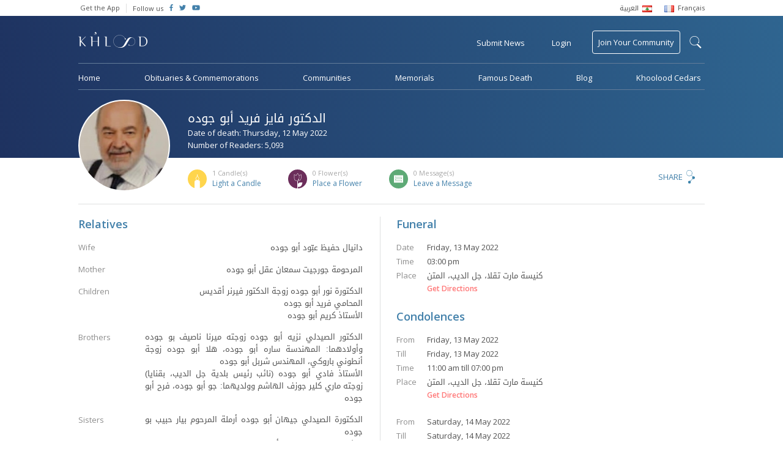

--- FILE ---
content_type: text/html; charset=UTF-8
request_url: https://www.khoolood.com/obituaries/61862/%D8%A7%D9%84%D8%AF%D9%83%D8%AA%D9%88%D8%B1-%D9%81%D8%A7%D9%8A%D8%B2-%D8%A3%D8%A8%D9%88-%D8%AC%D9%88%D8%AF%D9%87
body_size: 9098
content:
<!doctype html> <html class="no-js" lang=""> <head> <meta charset="utf-8"> <meta http-equiv="x-ua-compatible" content="ie=edge"> <meta name="viewport" content="width=device-width, initial-scale=1"> <link href="https://fonts.googleapis.com/css?family=Open+Sans:300,400,600" rel="stylesheet"> <link rel="stylesheet" href="https://www.khoolood.com/css/combined.min.css?7"> <link rel="stylesheet" href="https://www.khoolood.com/css/main.css?66"> <link rel="stylesheet" href="https://www.khoolood.com/css/responsive.css?45"> <link rel="shortcut icon" href="https://www.khoolood.com//favicon.png" type="image/x-icon" /> <link rel="icon" href="https://www.khoolood.com//favicon.png" type="image/x-icon" /> <title>الدكتور فايز فريد أبو جوده Obituary - Khoolood</title> <meta property="og:title" content="الدكتور فايز فريد أبو جوده Obituary" /> <meta property="og:description" content=""أنا هو القيامة والحق والحياة، من آمن بي وإن مات فسيحيا".
الراقد على رجاء القيامة المجيدة والحياة الأبدية يوم الخميس 12 أيار 2022 متمماً واجباته الدينية.
يحتفل بالصلاة لر..."/> <meta property="og:type" content="article"/> <meta property="og:url" content="https://www.khoolood.com/obituaries/61862/الدكتور-فايز-فريد-أبو-جوده"/> <meta property="og:image" content="https://static.khoolood.com/storage/obituary/313628748156585259.jpg"/> <meta property="og:image:width" content="300"/> <meta property="og:image:height" content="300"/> <meta property="og:site_name" content="Khoolood"/> <meta property="article:published_time" content="2022-05-12T00:00+0300"/> <meta name="twitter:card" content="summary"> <meta name="twitter:site" content="@Khoolood"> <meta name="twitter:title" content="الدكتور فايز فريد أبو جوده Obituary"> <meta name="twitter:description" content=""أنا هو القيامة والحق والحياة، من آمن بي وإن مات فسيحيا".
الراقد على رجاء القيامة المجيدة والحياة الأبدية يوم الخميس 12 أيار 2022 متمماً واجباته الدينية.
يحتفل بالصلاة لر..."> <meta name="twitter:image" content="https://static.khoolood.com/storage/obituary/313628748156585259.jpg"> <link rel="image_src" href="https://static.khoolood.com/storage/obituary/313628748156585259.jpg" /> <meta name="title" content="الدكتور فايز فريد أبو جوده Obituary" /> <meta name="description" content=""أنا هو القيامة والحق والحياة، من آمن بي وإن مات فسيحيا".
الراقد على رجاء القيامة المجيدة والحياة الأبدية يوم الخميس 12 أيار 2022 متمماً واجباته الدينية.
يحتفل بالصلاة لر..." /> <link rel="canonical" href="https://www.khoolood.com/obituaries/61862/الدكتور-فايز-فريد-أبو-جوده" /> <script type="application/ld+json">
      {
        "@context": "http://schema.org",
        "@type": "Article",
        "headline": "الدكتور فايز فريد أبو جوده Obituary",
        "datePublished": "2022-05-12T00:00+0300",
        "dateModified": "2022-05-12T00:00+0300",
        "description": ""أنا هو القيامة والحق والحياة، من آمن بي وإن مات فسيحيا".
الراقد على رجاء القيامة المجيدة والحياة الأبدية يوم الخميس 12 أيار 2022 متمماً واجباته الدينية.
يحتفل بالصلاة لر...",
        "mainEntityOfPage": "https://www.khoolood.com/obituaries/61862/الدكتور-فايز-فريد-أبو-جوده",
        "author": "Khoolood",
        "publisher": {
         "@type": "Organization",
         "name": "khoolood.com",
         "url": "https://www.khoolood.com",
         "logo": {
             "@type": "imageObject",
             "url": "https://www.khoolood.com/img/khoolood_logo_alt.png"
             }
         },
        "image": [
          "https://static.khoolood.com/storage/obituary/313628748156585259.jpg"
        ]
      }
</script> <meta name="msapplication-TileImage" content="https://www.khoolood.com/img/windows_phone_icon.png"> <meta name="msapplication-TileColor" content="#1e3260"> <meta name="msapplication-navbutton-color" content="#1e3260"> <meta name="theme-color" content="#1e3260" /> <meta name="apple-mobile-web-app-status-bar-style" content="#1e3260"> <script>
            window['_fs_debug'] = false;
            window['_fs_host'] = 'fullstory.com';
            window['_fs_org'] = 'JWJYK';
            window['_fs_namespace'] = 'FS';
            (function(m,n,e,t,l,o,g,y){
                if (e in m) {if(m.console && m.console.log) { m.console.log('FullStory namespace conflict. Please set window["_fs_namespace"].');} return;}
                g=m[e]=function(a,b,s){g.q?g.q.push([a,b,s]):g._api(a,b,s);};g.q=[];
                o=n.createElement(t);o.async=1;o.src='https://'+_fs_host+'/s/fs.js';
                y=n.getElementsByTagName(t)[0];y.parentNode.insertBefore(o,y);
                g.identify=function(i,v,s){g(l,{uid:i},s);if(v)g(l,v,s)};g.setUserVars=function(v,s){g(l,v,s)};g.event=function(i,v,s){g('event',{n:i,p:v},s)};
                g.shutdown=function(){g("rec",!1)};g.restart=function(){g("rec",!0)};
                g.consent=function(a){g("consent",!arguments.length||a)};
                g.identifyAccount=function(i,v){o='account';v=v||{};v.acctId=i;g(o,v)};
                g.clearUserCookie=function(){};
            })(window,document,window['_fs_namespace'],'script','user');
        </script> <script async src="https://www.googletagmanager.com/gtag/js?id=UA-50616831-1"></script> <script>
            window.dataLayer = window.dataLayer || [];
            function gtag(){dataLayer.push(arguments);}
            gtag('js', new Date());

            gtag('config', 'UA-50616831-1');
            gtag('require', 'displayfeatures');
            gtag('send', 'pageview');
        
        </script> <script>
                !function(f,b,e,v,n,t,s)
                {if(f.fbq)return;n=f.fbq=function(){n.callMethod?
                    n.callMethod.apply(n,arguments):n.queue.push(arguments)};
                    if(!f._fbq)f._fbq=n;n.push=n;n.loaded=!0;n.version='2.0';
                    n.queue=[];t=b.createElement(e);t.async=!0;
                    t.src=v;s=b.getElementsByTagName(e)[0];
                    s.parentNode.insertBefore(t,s)}(window,document,'script',
                    'https://connect.facebook.net/en_US/fbevents.js');
                fbq('init', '656038354589156');
                fbq('track', 'PageView');
            </script> <noscript> <img height="1" width="1" src="https://www.facebook.com/tr?id=656038354589156&ev=PageView
    &noscript=1"/> </noscript> <script>(function(w,d,s,l,i){w[l]=w[l]||[];w[l].push({'gtm.start':
                new Date().getTime(),event:'gtm.js'});var f=d.getElementsByTagName(s)[0],
            j=d.createElement(s),dl=l!='dataLayer'?'&l='+l:'';j.async=true;j.src=
            'https://www.googletagmanager.com/gtm.js?id='+i+dl;f.parentNode.insertBefore(j,f);
        })(window,document,'script','dataLayer','GTM-NBM4BN3');</script> </head> <body class="single-obituary-page obituary-id-61862  " data-locale="/" data-language="en"> <!--[if lt IE 8]><p class="browserupgrade">You are using an <strong>outdated</strong> browser. Please <a href="http://browsehappy.com/">upgrade your browser</a> to improve your experience.</p><![endif]--> <div id="fb-root"></div> <script>(function(d, s, id) {
                var js, fjs = d.getElementsByTagName(s)[0];
                if (d.getElementById(id)) return;
                js = d.createElement(s); js.id = id;
                js.src = 'https://connect.facebook.net/en_GB/sdk.js#xfbml=1&version=v2.11&appId=1394431314178916';
                fjs.parentNode.insertBefore(js, fjs);
            }(document, 'script', 'facebook-jssdk'));</script> <noscript><iframe src="https://www.googletagmanager.com/ns.html?id=GTM-NBM4BN3" height="0" width="0" style="display:none;visibility:hidden"></iframe></noscript> <script async='async' src='https://www.googletagservices.com/tag/js/gpt.js'></script> <script>
                var googletag = googletag || {};
                googletag.cmd = googletag.cmd || [];
            </script> <script>
                googletag.cmd.push(function() {
                    googletag.defineSlot('/152207368/leader_board_home', [728, 90], 'div-gpt-ad-1529662496319-0').addService(googletag.pubads());
                    googletag.defineSlot('/152207368/square_ad', [200, 200], 'div-gpt-ad-1529657578464-0').addService(googletag.pubads());
                    googletag.defineSlot('/152207368/square_ad/hp_small_square_pc_only_2', [200, 200], 'div-gpt-ad-1529661373768-0').addService(googletag.pubads());
                    googletag.defineSlot('/152207368/mobile_hp_primary', [320, 50], 'div-gpt-ad-1530518439118-0').addService(googletag.pubads());
                    googletag.defineSlot('/152207368/mobile_hp_secondary', [320, 100], 'div-gpt-ad-1530518697235-0').addService(googletag.pubads());
                    googletag.defineSlot('/152207368/mobile_listing_pages_primary', [320, 50], 'div-gpt-ad-1530518888977-0').addService(googletag.pubads());
                    /*googletag.defineOutOfPageSlot('/152207368/mobile_hp_secondary', 'div-gpt-ad-1530518697235-0').addService(googletag.pubads());*/
                    googletag.pubads().enableSingleRequest();
                    googletag.enableServices();
                });
            </script> <header class="bg_khoolood"> <div class="top_menu desktop-view"> <div class="container flex_display"> <ul class="flex-left"> <li> <a href="http://onelink.to/khooloodapp" target="_blank">Get the App</a> </li> <li class="follow-us"> <span>Follow us</span> </li> <li class="social-icon"> <a href="https://www.facebook.com/Khoolood" target="_blank"> <i class="fab fa-facebook-f"></i> </a> </li> <li class="social-icon"> <a href="https://twitter.com/KhooloodTweets" target="_blank"> <i class="fab fa-twitter"></i> </a> </li> <li class="social-icon"> <a href="https://www.youtube.com/user/KhooloodTube" target="_blank"> <i class="fab fa-youtube"></i> </a> </li> </ul> <ul class="language_menu flex-right"> <li> <a href="/ar?url=%2Fobituaries%2F61862%2F%25D8%25A7%25D9%2584%25D8%25AF%25D9%2583%25D8%25AA%25D9%2588%25D8%25B1-%25D9%2581%25D8%25A7%25D9%258A%25D8%25B2-%25D8%25A3%25D8%25A8%25D9%2588-%25D8%25AC%25D9%2588%25D8%25AF%25D9%2587"> <span class="ar_font rtl">العربية</span> <img src="https://www.khoolood.com/img/lebanon_flag.png"/> </a> </li> <li> <a href="/fr?url=%2Fobituaries%2F61862%2F%25D8%25A7%25D9%2584%25D8%25AF%25D9%2583%25D8%25AA%25D9%2588%25D8%25B1-%25D9%2581%25D8%25A7%25D9%258A%25D8%25B2-%25D8%25A3%25D8%25A8%25D9%2588-%25D8%25AC%25D9%2588%25D8%25AF%25D9%2587"> <img src="https://www.khoolood.com/img/france_flag.png"/> <span>Français</span> </a> </li> </ul> </div> </div> <div id="mobile-side-nav" class="mobile-view"> <a href="javascript:void(0)" class="closebtn" id="mobile-close-menu">close</a> <ul> <li class="menu-line"> <a href="/" class="logo"> <img src="https://www.khoolood.com/img/khoolood_logo_alt.png" alt="Khoolood" /> </a> </li> <li class="menu-line"> <a href="javascript:void(0)" class="login pull-login">Login</a> </li> <li> <a href="/obituaries">Obituaries &amp; Commemorations</a> </li> <li> <a href="/communities">Communities</a> </li> <li> <a href="/memorials">Memorials</a> </li> <li> <a href="/famous">Famous Death</a> </li> <li class="menu-line"> <a href="/famous">Blog</a> </li> <li class="submit_obituary menu-line"> <a href="javascript:void(0)" class="pull-obituary">Submit Obituary or Commemoration</a> </li> <li class="join_community"> <a href="javascript:void(0)" class="pull-login">Join Your Community</a> </li> <li class="small-padding"> <select name="language" class="isArabic change-language"> <option value="/en?url=%2Fobituaries%2F61862%2F%25D8%25A7%25D9%2584%25D8%25AF%25D9%2583%25D8%25AA%25D9%2588%25D8%25B1-%25D9%2581%25D8%25A7%25D9%258A%25D8%25B2-%25D8%25A3%25D8%25A8%25D9%2588-%25D8%25AC%25D9%2588%25D8%25AF%25D9%2587" selected>English</option> <option value="/ar?url=%2Fobituaries%2F61862%2F%25D8%25A7%25D9%2584%25D8%25AF%25D9%2583%25D8%25AA%25D9%2588%25D8%25B1-%25D9%2581%25D8%25A7%25D9%258A%25D8%25B2-%25D8%25A3%25D8%25A8%25D9%2588-%25D8%25AC%25D9%2588%25D8%25AF%25D9%2587" class="isArabic" >العربية</option> <option value="/fr?url=%2Fobituaries%2F61862%2F%25D8%25A7%25D9%2584%25D8%25AF%25D9%2583%25D8%25AA%25D9%2588%25D8%25B1-%25D9%2581%25D8%25A7%25D9%258A%25D8%25B2-%25D8%25A3%25D8%25A8%25D9%2588-%25D8%25AC%25D9%2588%25D8%25AF%25D9%2587" >Français</option> </select> </li> <li class="social-icon-container"> <span>Follow us</span> <div class="social-icon"> <a href="https://www.facebook.com/Khoolood" target="_blank"> <i class="fab fa-facebook-f"></i> </a> </div> <div class="social-icon"> <a href="https://twitter.com/KhooloodTweets" target="_blank"> <i class="fab fa-twitter"></i> </a> </div> <div class="social-icon"> <a href="https://www.youtube.com/user/KhooloodTube" target="_blank"> <i class="fab fa-youtube"></i> </a> </div> </li> </ul> </div> <div class="mobile-menu mobile-view"> <div id="mobile-overlay-menu"></div> <div class="menu-nav flex_display"> <ul class="flex-left"> <li> <a href="javascript:void(0)" id="mobile-open-menu"><img src="https://www.khoolood.com/img/mobile-menu.svg" /></a> </li> <li class="logo"> <a href="/"> <img src="https://www.khoolood.com/img/khoolood_logo.png" alt="Khoolood" /> </a> </li> </ul> <ul class="flex-right"> <li> <a href="javascript:void(0)" class="pull-login uppercase">Login</a> </li> <li class="mobile-search"> <a href="javascript:void(0)" class="show-mobile-search"> <img src="https://www.khoolood.com/img/black-search-icon.svg" alt="search"/> </a> </li> </ul> <div class="mobile-search-container"> <div class="flex_display"> <a href="javascript:void(0)" class="close-search flex-left">&larr;</a> <form action="/search" method="post"> <input type="hidden" name="action" value="search"> <input type="text" name="q" maxlength="150" autocomplete="off" class="flex-right" placeholder="Find an obituary, commemoration..." /> </form> </div> </div> </div> </div> <nav class="menu desktop-view  "> <form id="search-form" action="/search" method="post"> <input type="hidden" name="action" value="search"> <div id="search-label-container"><label for="search-terms" id="search-label">search</label></div> <div id="search-input"> <input type="text" name="q" id="search-terms" maxlength="150" autocomplete="off" placeholder="Search Khoolood for Communities, Obituaries or Commemorations" /> <input type="submit" value="search" /> </div> </form> <div class="main-top-menu"> <div class="flex_display"> <ul class="flex-left"> <li class="logo no_hover"> <a href="/"> <img src="https://www.khoolood.com/img/khoolood_logo.png" alt="Khoolood" /> </a> </li> </ul> <ul class="flex-right"> <li data-tooltip="Obituaries &amp; Commemorations"> <a href="javascript:void(0)" class="pull-obituary">Submit News</a> </li> <li> <a href="javascript:void(0)" class="pull-login">Login</a> </li> <li class="join_community no_hover"> <a href="/communities/find_community">Join Your Community</a> </li> </ul> </div> </div> <div class="main-bottom-menu"> <ul> <li> <a href="/">Home</a> </li> <li> <a href="/obituaries">Obituaries &amp; Commemorations</a> </li> <li> <a href="/communities">Communities</a> </li> <li> <a href="/memorials">Memorials</a> </li> <li> <a href="/famous">Famous Death</a> </li> <li> <a href="//blog.khoolood.com">Blog</a> </li> <li> <a href="/cedar">Khoolood Cedars</a> </li> </ul> </div> </nav> </header> <main class="container"> <div class="memorial-obituary-content"> <div class="mem-obit-header"> <div class="mem-obit-image"> <figure class="single-obituary" alt="الدكتور فايز فريد أبو جوده" style="background-image: url('https://static.khoolood.com/storage/obituary/313628748156585259.jpg')"></figure> </div> <div class="mem-obit-info"> <div class="flex_display"> <div class="flex-left"> <div class="title"> <h1 class="isArabic" >الدكتور فايز فريد أبو جوده</h1> <p>Date of death: Thursday, 12 May 2022</p> <p>Number of Readers: 5,093</p> </div> </div> </div> <div class="flex_display cfm-count "> <ul class="flex-left"> <li class="candles-icon"> <p class="pull-reactions" data-tooltip="List of candles" data-position="top"><span>1</span> Candle(s)</p> <a href="javascript:void(0)" data-actiontype="addObituaryItemCandle" data-itemtype="obituaries" data-itemid="61862" class="pull-login">Light a Candle</a> </li> <li class="flowers-icon"> <p class="pull-reactions" data-tooltip="List of flowers" data-position="top"><span>0</span> Flower(s)</p> <a href="javascript:void(0)" data-actiontype="addObituaryItemFlower" data-itemtype="obituaries" data-itemid="61862" class="pull-login">Place a Flower</a> </li> <li class="messages-icon"> <p class="pull-reactions"><span>0</span> Message(s)</p> <a href="javascript:void(0)" class="leave_message">Leave a Message</a> </li> </ul> <div class="flex-right share-content"> <div class="modal share-dialog overlay"> <div class="container"> <a href="javascript:void(0)" class="dialog-close">
            X
        </a> <div class="share-container"> <div class="sharethis-inline-share-buttons"></div> </div> </div> </div> <a href="javascript:void(0)" class="pull-share">Share</a> </div> </div> </div> </div> <div class="row content-container"> <div class="column column-6 info-column border-right push-padding-right"> <div class="info-block"> <h2>Relatives</h2> <div class="relatives-info"> <div> <p class="info-label">
                                                                                                                        Wife
                                                                                                            </p> <div class="info-text isArabic"> <p>
                                                                                    دانيال حفيظ عبّود أبو جوده
                                                                            </p> </div> </div> <div> <p class="info-label">Mother</p> <div class="info-text isArabic"> <p>المرحومة جورجيت سمعان عقل أبو جوده</p> </div> </div> <div> <p class="info-label">Children</p> <div class="info-text isArabic"> <p>الدكتورة نور أبو جوده زوجة الدكتور فيرنر أقديس<br />
المحامي فريد أبو جوده<br />
الأستاذ كريم أبو جوده</p> </div> </div> <div> <p class="info-label">Brothers</p> <div class="info-text isArabic"> <p>الدكتور الصيدلي نزيه أبو جوده زوجته ميرنا ناصيف بو جوده وأولادهما: المهندسة ساره أبو جوده، هلا أبو جوده زوجة أنطوني باروكي، المهندس شربل أبو جوده<br />
الأستاذ فادي أبو جوده (نائب رئيس بلدية جل الديب، بقنايا) زوجته ماري كلير جوزف الهاشم وولديهما: جو أبو جوده، فرح أبو جوده</p> </div> </div> <div> <p class="info-label">Sisters</p> <div class="info-text isArabic"> <p>الدكتورة الصيدلي جيهان أبو جوده أرملة المرحوم بيار حبيب بو جوده<br />
الدكتورة الصيدلي إلهام أبو جوده<br />
سهام أبو جوده زوجة ميشال يوسف أبو جوده وولديهما: الدكتورة الصيدلي ليال أبو جوده زوجة العقيد الركن شادي سعد وولديهما، الأستاذ شكرالله أبو جوده زوجته مايا عازار وولديهما</p> </div> </div> <div> <p class="info-label">Related Family</p> <div class="info-text isArabic"> <p>نقابة أطباء لبنان<br />
حماته: أنطوانيت يوسف غصوب أرملة المرحوم حفيظ عبّود أمين أبو جوده<br />
إبنة حميه: المحامية غريس أبو جوده زوجة جورج أبو جوده<br />
إبن حميه: الدكتور جوزف أبو جوده زوجته كارمن حسون وولديهما: أنطوان وياسمين<br />
وعائلات أبو جوده، أقديس، غصوب، الهاشم، سعد، عازار، باروكي، حسون وعموم عائلات جل الديب بقنايا وأنسباؤهم في الوطن والمهجر ينعون إليكم بمزيد من الحزن والأسى فقيدهم الغالي المأسوف عليه المرحوم</p> </div> </div> </div> </div> </div> <div class="column column-6 misc-info"> <div class="info-block"> <h2>Funeral</h2> <div class="funeral-info"> <p><span>Date</span>Friday, 13 May 2022</p> <p><span>Time</span>03:00 pm</p> <p><span>Place</span><span class="isArabic">كنيسة مارت تقلا، جل الديب، المتن</span></p> <a class="get-directions" href="https://www.google.com.lb/maps/place/33.904091N+35.588652E" target="_blank">Get Directions</a> </div> </div> <div class="info-block"> <h2>Condolences</h2> <div class="condolences-info"> <p><span>From</span>Friday, 13 May 2022</p> <p><span>Till</span>Friday, 13 May 2022</p> <p><span>Time</span>11:00 am till 07:00 pm</p> <p><span>Place</span><span class="isArabic">كنيسة مارت تقلا، جل الديب، المتن</span></p> <a class="get-directions" href="https://www.google.com.lb/maps/place/33.904091N+35.588652E" target="_blank">Get Directions</a> </div> <div class="condolences-info"> <p><span>From</span>Saturday, 14 May 2022</p> <p><span>Till</span>Saturday, 14 May 2022</p> <p><span>Time</span>02:00 pm till 07:00 pm</p> <p><span>Place</span><span class="isArabic">كنيسة مارت تقلا، جل الديب، المتن</span></p> <a class="get-directions" href="https://www.google.com.lb/maps/place/33.904091N+35.588652E" target="_blank">Get Directions</a> </div> </div> </div> </div> <div class="row comm-notes border-top content-container"> <div class="column column-6 communities"> <div class="info-block"> <h2>Communities</h2> <div class="comm-info"> <div class="community-item"> <a href="/communities/387/Mar-Takla-Church,-Jal-El-Dib,-Metn"> <ul> <li> <img src="https://www.khoolood.com/img/church-community-icon.svg" alt="Mar Takla Church, Jal El-Dib, Metn"/> </li> <li> <h5>Mar Takla Church, Jal El-Dib, Metn</h5> <p>Jal el-Dib - Metn - 9 members</p> </li> </ul> </a> </div> <div class="community-item"> <a href="/communities/1539/Order-of-Physicians-of-Lebanon-in-Beirut"> <ul> <li> <img src="https://www.khoolood.com//css/images/defaults/corporate.png" alt="Order of Physicians of Lebanon in Beirut"/> </li> <li> <h5>Order of Physicians of Lebanon in Beirut</h5> <p>Beirut - 171 members</p> </li> </ul> </a> </div> <div class="community-item"> <a href="/communities/1540/Beirut-Bar-Association"> <ul> <li> <img src="https://www.khoolood.com//css/images/defaults/corporate.png" alt="Beirut Bar Association"/> </li> <li> <h5>Beirut Bar Association</h5> <p>Beirut - 167 members</p> </li> </ul> </a> </div> </div> </div> </div> <div class="column column-6 notes border-left"> <div class="info-block last"> <h2>Notes</h2> <p class="isArabic">"أنا هو القيامة والحق والحياة، من آمن بي وإن مات فسيحيا".<br />
الراقد على رجاء القيامة المجيدة والحياة الأبدية يوم الخميس 12 أيار 2022 متمماً واجباته الدينية.<br />
يحتفل بالصلاة لراحة نفسه يوم الجمعة 13 أيار 2022، الساعة الثالثة بعد الظهر، في كنيسة مارت تقلا، جل الديب، المتن.<br />
تقبل التعازي قبل الدفن وبعده يوم الجمعة 13 أيار 2022، في صالون كنيسة مارت تقلا، جل الديب، المتن، إبتداءً من الساعة الحادية عشرة قبل الظهر ولغاية الساعة السابعة مساءً، ويوم السبت 14 الجاري، إبتداءً من الساعة الثانية بعد الظهر ولغاية الساعة السابعة مساءً، مع الحفاظ على الإجراءات الصحية المتبعة.<br />
إيماناً بتعاليم الكنيسة، وحفاظاً على السلامة العامة، وبسبب الأوضاع الراهنة وتماشياً مع الإجراءات المتخذة، تشكر العائلة كل من سيشاركها الصلاة من منزله بدل الحضور، راجية الله أن لا يصيبكم مكروهاً.<br />
تتقبل العائلة التعازي على الرقم التالي:<br />
دانيال حفيظ عبّود أبو جوده: 03/152925 - 03/661521<br />
الأستاذ كريم أبو جوده: 71/704399<br />
الدكتورة الصيدلي جيهان أبو جوده: 03/951865<br />
الدكتور الصيدلي نزيه أبو جوده: 03/103299<br />
المحامية غريس أبو جوده: 03/441245<br />
الأستاذ فادي أبو جوده: 03/355771<br />
الدكتور جوزف أبو جوده: 03/810594<br />
"المسيح قام ... حقاً قام".<br />
لنفسه الراحة ولكم من بعده طول البقاء، صلّوا لأجله.<br />
الرجاء إبدال الأكاليل بالتبرع للكنيسة.<br /> <br />
********************************<br />
نقابة اطباء لبنان في بيروت<br />
تنعي بمزيد الحزن والاسى المرحوم<br />
الدكتور فايز فريد أبو جوده<br />
سائلة الله تعالى أن يتغمد الفقيد بواسع رحمته ويلهم أهله وذاويه الصبر والسلوان.<br /> <br />
********************************<br />
مؤسسة أبو جوده، جل الديب: 03/808811 – 04/712700<br />
********************************<br />
بسبب الأوضاع الراهنة وتماشياً مع الإجراءات المتخذة، بإمكانكم إضاءة شمعة أو كتابة رسالة تعزية، لإعلام أهل الفقيد أنكم تهتمون وتواسون أحزانهم.<br />
فريق خلود</p> </div> </div> </div> <div class="row message-container"> <div class="column column-6 guest-book-msg border-right push-padding-right info-block"> <h2 class="title">Messages of Condolences</h2> <div class="msg-row-container"> <p>No messages, be the first to leave a message.</p> </div> </div> <div class="column column-6 info-block last"> <h2 class="title isArabic">Send a Message of Condolences to <span class="isArabic">الدكتور فايز فريد أبو جوده</span></h2> <p>You must <a href="javascript:void(0)" class="pull-login">login to send a message</a></p> </div> </div> </div> <div class="modal flower-dialog overlay"> <div class="container"> <a href="javascript:void(0)" class="dialog-close">
            X
        </a> <div class="flower-container align-center"> <img src="https://www.khoolood.com/img/flower-icon.svg" /> <h1>You have placed a flower on <span class="isArabic">الدكتور فايز فريد أبو جوده</span>’s obituary</h1> <p>Placing a flower for <span class="isArabic">الدكتور فايز فريد أبو جوده</span> indicates your intention to say a prayer. Thank you for visiting <span class="isArabic">الدكتور فايز فريد أبو جوده</span>’s obituary and keeping the memory alive.</p> </div> </div> </div> <div class="modal candle-dialog overlay"> <div class="container"> <a href="javascript:void(0)" class="dialog-close">
            X
        </a> <div class="candle-container align-center"> <img src="https://www.khoolood.com/img/candle-icon.svg" /> <h1>You have lit a candle on <span class="isArabic">الدكتور فايز فريد أبو جوده</span>’s obituary</h1> <p>Lighting a candle for <span class="isArabic">الدكتور فايز فريد أبو جوده</span> indicates your intention to say a prayer. Thank you for visiting <span class="isArabic">الدكتور فايز فريد أبو جوده</span>’s obituary and keeping the memory alive.</p> </div> </div> </div> <div class="modal reactions-dialog overlay"> <div class="container"> <a href="javascript:void(0)" class="dialog-close">
            X
        </a> <div class="reactions-container"> <h1>Reactions on <span class="isArabic">الدكتور فايز فريد أبو جوده</span></h1> <div id="reactions-tabs"> <ul> <li><a href="#all-tab" class="all-tab"><span>1</span> All</a></li> <li><a href="#candles-tab" class="candles-icon"><span>1</span> Candle(s)</a></li> <li><a href="#flowers-tab" class="flowers-icon"><span>0</span> Flower(s)</a></li> <li><a href="#messages-tab" class="messages-icon"><span>0</span> Message(s)</a></li> </ul> <div id="all-tab"> <div class="msg-row-container"> <div class="msg-row"> <ul> <li> <figure class="profile" alt="Naji Tueni"style="background-image: url('https://static.khoolood.com/storage/users/13749191832081787121.jpg')"></figure> <i class="candle"></i> </li> <li> <p><span class="isArabic">Naji Tueni</span></p> <p class="msg-time">14 May 2022</p> </li> </ul> </div> </div> </div> <div id="candles-tab"> <div class="msg-row-container"> <div class="msg-row"> <ul> <li> <figure class="profile" alt="Naji Tueni"style="background-image: url('https://static.khoolood.com/storage/users/13749191832081787121.jpg')"></figure> </li> <li> <p><span class="isArabic">Naji Tueni</span></p> <p class="msg-time">14 May 2022</p> </li> </ul> </div> </div> </div> <div id="flowers-tab"> <div class="msg-row-container"> </div> </div> <div id="messages-tab"> <div class="msg-row-container"> </div> </div> </div> </div> </div> </div> <div class="tmp_clone hidden"> <div class="msg-row all-tab-clone"> <ul> <li> <figure class="profile" alt=""style="background-image: url('')"></figure> <i class="type"></i> </li> <li> <p><span class="isArabic"></span></p> <p class="msg-time">11 November 2025</p> </li> </ul> </div> <div class="msg-row m-clone"> <ul> <li> <figure class="profile" alt=""style="background-image: url('')"></figure> </li> <li> <p><span class="isArabic"></span> <span class="isArabic message"></span></p> <p class="msg-time">11 November 2025</p> </li> </ul> </div> <div class="msg-row cf-clone"> <ul> <li> <figure class="profile" alt=""style="background-image: url('')"></figure> </li> <li> <p><span class="isArabic"></span></p> <p class="msg-time">11 November 2025</p> </li> </ul> </div> </div> </main> <footer> <div class="container mobile-view"> <div class="footer-links"> <a href="/contact/about_us">About Khoolood</a> <a href="/contact/terms_of_use">Terms of Use</a> <a href="/contact/privacy_policy">Privacy Policy</a> <a href="/contact">Contact Us</a> <a href="/faq">F.A.Q</a> </div> <div class="mobile-app-badges"> <a href="http://bit.ly/khooloodapp_android" target="_blank"> <img src="https://www.khoolood.com/img/google-play.png" alt="Play Store" /> </a> <a href="http://bit.ly/khooloodapp_ios" target="_blank"> <img src="https://www.khoolood.com/img/app-store.png" alt="App Store" /> </a> </div> <div class="copyright">
                    Copyright &copy; Khoolood - All Rights Reserved, 2025
                </div> </div> <div class="container flex_display desktop-view"> <ul class="flex-left"> <li> <a href="/contact/about_us">About Khoolood</a> </li> <li> <a href="/contact/terms_of_use">Terms of Use</a> </li> <li> <a href="/contact/privacy_policy">Privacy Policy</a> </li> <li> <a href="/contact">Contact Us</a> </li> <li class="last"> <a href="/faq">F.A.Q</a> </li> <li class="app-badges"> <a href="http://bit.ly/khooloodapp_android" target="_blank"> <img src="https://www.khoolood.com/img/google-play.png" alt="Play Store" /> </a> </li> <li class="app-badges"> <a href="http://bit.ly/khooloodapp_ios" target="_blank"> <img src="https://www.khoolood.com/img/app-store.png" alt="App Store" /> </a> </li> </ul> <div class="flex-right copyright">
                    Copyright &copy; Khoolood - All Rights Reserved, 2025
                </div> </div> <input type="hidden" id="base-url" value="https://www.khoolood.com/" data-baselanguage="en" /> </footer> <div class="modal login-dialog bg_khoolood"> <div class="container"> <a href="javascript:void(0)" class="dialog-close">X</a> <div class="registration-container"> <h1>Register to Khoolood</h1> <div class="mobile-center-form"> <form class="registration-form" action="/account/register" method="post"> <input type="hidden" name="action" value="register_ajax_new" /> <input type="text" name="displayName" placeholder="Name" required/> <input type="email" name="email" placeholder="Email" required/> <input type="password" name="password" placeholder="Password" required/> <input type="password" name="confrimPassword" placeholder="Confirm Password" required/> <div class="g-recaptcha align-center" data-sitekey="6Lf5j14UAAAAAP9VQ5p7j429TN_sUOYwmk6sVgBr"></div> <div class="loader hidden"></div> <input type="submit" class="register-submit-btn" value="REGISTER" /> </form> <div class="error hidden">1 2</div> <p class="or-seperator">- or -</p> <a href="/account/login?action=login_facebook&redirect=/obituaries/61862/%D8%A7%D9%84%D8%AF%D9%83%D8%AA%D9%88%D8%B1-%D9%81%D8%A7%D9%8A%D8%B2-%D8%A3%D8%A8%D9%88-%D8%AC%D9%88%D8%AF%D9%87" class="modal-button fb-login"><i class="fab fa-facebook fa-lg"></i>Login with Facebook</a> </div> <a href="javascript:void(0)" class="member-login">Already a member? <span>Login</span></a> </div> <div class="login-container"> <h1>Login to Khoolood</h1> <div class="mobile-center-form"> <form class="login-form" action="/account/login" method="post"> <input type="hidden" name="action" value="login_ajax_new" /> <input type="email" name="email" placeholder="Email" required/> <input type="password" name="password" class="no-margin" placeholder="Password" required/> <a href="javascript:void(0)" class="reset-password"><span>Forgot Password?</span></a> <div class="loader hidden"></div> <input type="submit" class="login-submit-btn" value="LOGIN" /> </form> <div class="error hidden">The specified login name or password are invalid. Please try again.</div> <p class="or-seperator">- or -</p> <a href="/account/login?action=login_facebook&redirect=/obituaries/61862/%D8%A7%D9%84%D8%AF%D9%83%D8%AA%D9%88%D8%B1-%D9%81%D8%A7%D9%8A%D8%B2-%D8%A3%D8%A8%D9%88-%D8%AC%D9%88%D8%AF%D9%87" class="modal-button fb-login"><i class="fab fa-facebook fa-lg"></i>Login with Facebook</a> </div> <a href="javascript:void(0)" class="member-login">Not a member? <span>Register</span></a> </div> <div class="reset-password-container"> <h1>Reset Password</h1> <div class="mobile-center-form"> <form class="reset-form" action="/account/password" method="post"> <input type="hidden" name="action" value="forgot_password" /> <input type="email" name="email" placeholder="Email" required/> <div class="loader hidden"></div> <input type="submit" class="reset-submit-btn" value="RESET" /> </form> <div class="error hidden">This email is not registered</div> <div class="success-message hidden">An e-mail was sent to your inbox containing instructions for resetting your password.</div> </div> </div> </div> </div> </div> <div class="modal obituary-dialog bg_khoolood"> <div class="container"> <a href="javascript:void(0)" class="dialog-close">X</a> <div class="obituary-container"> <img src="https://www.khoolood.com/img/obituary-star.svg" /> <p>We, at Khoolood, believe that every person in life has a story that deserves to be told, preserved and shared.</p><p>In this moment of grief, we join hands to help you submit your sad news and share it with your beloved families, friends and communities, in the hope of keeping our loved one's memory alive.</p> <a href="/obituaries/create_new" class="modal-button uppercase">Submit News</a> <p class="small-description">You can choose to pay now or later.</p> </div> </div> </div> <div class="modal memorial-dialog bg_khoolood"> <div class="container"> <a href="javascript:void(0)" class="dialog-close">X</a> <div class="memorial-container"> <img src="https://www.khoolood.com/img/memorial-img.png" /> <h1>Create a Memorial</h1> <p>Memorials are a place to remember and keep the Memory Alive of a beloved person. You will be able to create a memorial for a person or a group of persons by adding their biography and images while giving the opportunity to people to share their memories and pay tribute.</p> <a href="/memorials/create_new" class="modal-button uppercase">Get Started</a> </div> </div> </div> <script src="https://www.google.com/recaptcha/api.js" async defer></script> <script src="https://www.khoolood.com/js/combined.min.js?5"></script> <script defer src="//use.fontawesome.com/releases/v5.2.0/js/all.js" integrity="sha384-4oV5EgaV02iISL2ban6c/RmotsABqE4yZxZLcYMAdG7FAPsyHYAPpywE9PJo+Khy" crossorigin="anonymous"></script> <script type="text/javascript" src="//platform-api.sharethis.com/js/sharethis.js#property=5a2fa4c20f16c70012a3c24e&product=inline-share-buttons"></script> <script src="https://www.khoolood.com/js/main.min.js?87"></script> </body> </html>

--- FILE ---
content_type: text/html; charset=utf-8
request_url: https://www.google.com/recaptcha/api2/anchor?ar=1&k=6Lf5j14UAAAAAP9VQ5p7j429TN_sUOYwmk6sVgBr&co=aHR0cHM6Ly93d3cua2hvb2xvb2QuY29tOjQ0Mw..&hl=en&v=naPR4A6FAh-yZLuCX253WaZq&size=normal&anchor-ms=20000&execute-ms=15000&cb=80la18ri0ll3
body_size: 45929
content:
<!DOCTYPE HTML><html dir="ltr" lang="en"><head><meta http-equiv="Content-Type" content="text/html; charset=UTF-8">
<meta http-equiv="X-UA-Compatible" content="IE=edge">
<title>reCAPTCHA</title>
<style type="text/css">
/* cyrillic-ext */
@font-face {
  font-family: 'Roboto';
  font-style: normal;
  font-weight: 400;
  src: url(//fonts.gstatic.com/s/roboto/v18/KFOmCnqEu92Fr1Mu72xKKTU1Kvnz.woff2) format('woff2');
  unicode-range: U+0460-052F, U+1C80-1C8A, U+20B4, U+2DE0-2DFF, U+A640-A69F, U+FE2E-FE2F;
}
/* cyrillic */
@font-face {
  font-family: 'Roboto';
  font-style: normal;
  font-weight: 400;
  src: url(//fonts.gstatic.com/s/roboto/v18/KFOmCnqEu92Fr1Mu5mxKKTU1Kvnz.woff2) format('woff2');
  unicode-range: U+0301, U+0400-045F, U+0490-0491, U+04B0-04B1, U+2116;
}
/* greek-ext */
@font-face {
  font-family: 'Roboto';
  font-style: normal;
  font-weight: 400;
  src: url(//fonts.gstatic.com/s/roboto/v18/KFOmCnqEu92Fr1Mu7mxKKTU1Kvnz.woff2) format('woff2');
  unicode-range: U+1F00-1FFF;
}
/* greek */
@font-face {
  font-family: 'Roboto';
  font-style: normal;
  font-weight: 400;
  src: url(//fonts.gstatic.com/s/roboto/v18/KFOmCnqEu92Fr1Mu4WxKKTU1Kvnz.woff2) format('woff2');
  unicode-range: U+0370-0377, U+037A-037F, U+0384-038A, U+038C, U+038E-03A1, U+03A3-03FF;
}
/* vietnamese */
@font-face {
  font-family: 'Roboto';
  font-style: normal;
  font-weight: 400;
  src: url(//fonts.gstatic.com/s/roboto/v18/KFOmCnqEu92Fr1Mu7WxKKTU1Kvnz.woff2) format('woff2');
  unicode-range: U+0102-0103, U+0110-0111, U+0128-0129, U+0168-0169, U+01A0-01A1, U+01AF-01B0, U+0300-0301, U+0303-0304, U+0308-0309, U+0323, U+0329, U+1EA0-1EF9, U+20AB;
}
/* latin-ext */
@font-face {
  font-family: 'Roboto';
  font-style: normal;
  font-weight: 400;
  src: url(//fonts.gstatic.com/s/roboto/v18/KFOmCnqEu92Fr1Mu7GxKKTU1Kvnz.woff2) format('woff2');
  unicode-range: U+0100-02BA, U+02BD-02C5, U+02C7-02CC, U+02CE-02D7, U+02DD-02FF, U+0304, U+0308, U+0329, U+1D00-1DBF, U+1E00-1E9F, U+1EF2-1EFF, U+2020, U+20A0-20AB, U+20AD-20C0, U+2113, U+2C60-2C7F, U+A720-A7FF;
}
/* latin */
@font-face {
  font-family: 'Roboto';
  font-style: normal;
  font-weight: 400;
  src: url(//fonts.gstatic.com/s/roboto/v18/KFOmCnqEu92Fr1Mu4mxKKTU1Kg.woff2) format('woff2');
  unicode-range: U+0000-00FF, U+0131, U+0152-0153, U+02BB-02BC, U+02C6, U+02DA, U+02DC, U+0304, U+0308, U+0329, U+2000-206F, U+20AC, U+2122, U+2191, U+2193, U+2212, U+2215, U+FEFF, U+FFFD;
}
/* cyrillic-ext */
@font-face {
  font-family: 'Roboto';
  font-style: normal;
  font-weight: 500;
  src: url(//fonts.gstatic.com/s/roboto/v18/KFOlCnqEu92Fr1MmEU9fCRc4AMP6lbBP.woff2) format('woff2');
  unicode-range: U+0460-052F, U+1C80-1C8A, U+20B4, U+2DE0-2DFF, U+A640-A69F, U+FE2E-FE2F;
}
/* cyrillic */
@font-face {
  font-family: 'Roboto';
  font-style: normal;
  font-weight: 500;
  src: url(//fonts.gstatic.com/s/roboto/v18/KFOlCnqEu92Fr1MmEU9fABc4AMP6lbBP.woff2) format('woff2');
  unicode-range: U+0301, U+0400-045F, U+0490-0491, U+04B0-04B1, U+2116;
}
/* greek-ext */
@font-face {
  font-family: 'Roboto';
  font-style: normal;
  font-weight: 500;
  src: url(//fonts.gstatic.com/s/roboto/v18/KFOlCnqEu92Fr1MmEU9fCBc4AMP6lbBP.woff2) format('woff2');
  unicode-range: U+1F00-1FFF;
}
/* greek */
@font-face {
  font-family: 'Roboto';
  font-style: normal;
  font-weight: 500;
  src: url(//fonts.gstatic.com/s/roboto/v18/KFOlCnqEu92Fr1MmEU9fBxc4AMP6lbBP.woff2) format('woff2');
  unicode-range: U+0370-0377, U+037A-037F, U+0384-038A, U+038C, U+038E-03A1, U+03A3-03FF;
}
/* vietnamese */
@font-face {
  font-family: 'Roboto';
  font-style: normal;
  font-weight: 500;
  src: url(//fonts.gstatic.com/s/roboto/v18/KFOlCnqEu92Fr1MmEU9fCxc4AMP6lbBP.woff2) format('woff2');
  unicode-range: U+0102-0103, U+0110-0111, U+0128-0129, U+0168-0169, U+01A0-01A1, U+01AF-01B0, U+0300-0301, U+0303-0304, U+0308-0309, U+0323, U+0329, U+1EA0-1EF9, U+20AB;
}
/* latin-ext */
@font-face {
  font-family: 'Roboto';
  font-style: normal;
  font-weight: 500;
  src: url(//fonts.gstatic.com/s/roboto/v18/KFOlCnqEu92Fr1MmEU9fChc4AMP6lbBP.woff2) format('woff2');
  unicode-range: U+0100-02BA, U+02BD-02C5, U+02C7-02CC, U+02CE-02D7, U+02DD-02FF, U+0304, U+0308, U+0329, U+1D00-1DBF, U+1E00-1E9F, U+1EF2-1EFF, U+2020, U+20A0-20AB, U+20AD-20C0, U+2113, U+2C60-2C7F, U+A720-A7FF;
}
/* latin */
@font-face {
  font-family: 'Roboto';
  font-style: normal;
  font-weight: 500;
  src: url(//fonts.gstatic.com/s/roboto/v18/KFOlCnqEu92Fr1MmEU9fBBc4AMP6lQ.woff2) format('woff2');
  unicode-range: U+0000-00FF, U+0131, U+0152-0153, U+02BB-02BC, U+02C6, U+02DA, U+02DC, U+0304, U+0308, U+0329, U+2000-206F, U+20AC, U+2122, U+2191, U+2193, U+2212, U+2215, U+FEFF, U+FFFD;
}
/* cyrillic-ext */
@font-face {
  font-family: 'Roboto';
  font-style: normal;
  font-weight: 900;
  src: url(//fonts.gstatic.com/s/roboto/v18/KFOlCnqEu92Fr1MmYUtfCRc4AMP6lbBP.woff2) format('woff2');
  unicode-range: U+0460-052F, U+1C80-1C8A, U+20B4, U+2DE0-2DFF, U+A640-A69F, U+FE2E-FE2F;
}
/* cyrillic */
@font-face {
  font-family: 'Roboto';
  font-style: normal;
  font-weight: 900;
  src: url(//fonts.gstatic.com/s/roboto/v18/KFOlCnqEu92Fr1MmYUtfABc4AMP6lbBP.woff2) format('woff2');
  unicode-range: U+0301, U+0400-045F, U+0490-0491, U+04B0-04B1, U+2116;
}
/* greek-ext */
@font-face {
  font-family: 'Roboto';
  font-style: normal;
  font-weight: 900;
  src: url(//fonts.gstatic.com/s/roboto/v18/KFOlCnqEu92Fr1MmYUtfCBc4AMP6lbBP.woff2) format('woff2');
  unicode-range: U+1F00-1FFF;
}
/* greek */
@font-face {
  font-family: 'Roboto';
  font-style: normal;
  font-weight: 900;
  src: url(//fonts.gstatic.com/s/roboto/v18/KFOlCnqEu92Fr1MmYUtfBxc4AMP6lbBP.woff2) format('woff2');
  unicode-range: U+0370-0377, U+037A-037F, U+0384-038A, U+038C, U+038E-03A1, U+03A3-03FF;
}
/* vietnamese */
@font-face {
  font-family: 'Roboto';
  font-style: normal;
  font-weight: 900;
  src: url(//fonts.gstatic.com/s/roboto/v18/KFOlCnqEu92Fr1MmYUtfCxc4AMP6lbBP.woff2) format('woff2');
  unicode-range: U+0102-0103, U+0110-0111, U+0128-0129, U+0168-0169, U+01A0-01A1, U+01AF-01B0, U+0300-0301, U+0303-0304, U+0308-0309, U+0323, U+0329, U+1EA0-1EF9, U+20AB;
}
/* latin-ext */
@font-face {
  font-family: 'Roboto';
  font-style: normal;
  font-weight: 900;
  src: url(//fonts.gstatic.com/s/roboto/v18/KFOlCnqEu92Fr1MmYUtfChc4AMP6lbBP.woff2) format('woff2');
  unicode-range: U+0100-02BA, U+02BD-02C5, U+02C7-02CC, U+02CE-02D7, U+02DD-02FF, U+0304, U+0308, U+0329, U+1D00-1DBF, U+1E00-1E9F, U+1EF2-1EFF, U+2020, U+20A0-20AB, U+20AD-20C0, U+2113, U+2C60-2C7F, U+A720-A7FF;
}
/* latin */
@font-face {
  font-family: 'Roboto';
  font-style: normal;
  font-weight: 900;
  src: url(//fonts.gstatic.com/s/roboto/v18/KFOlCnqEu92Fr1MmYUtfBBc4AMP6lQ.woff2) format('woff2');
  unicode-range: U+0000-00FF, U+0131, U+0152-0153, U+02BB-02BC, U+02C6, U+02DA, U+02DC, U+0304, U+0308, U+0329, U+2000-206F, U+20AC, U+2122, U+2191, U+2193, U+2212, U+2215, U+FEFF, U+FFFD;
}

</style>
<link rel="stylesheet" type="text/css" href="https://www.gstatic.com/recaptcha/releases/naPR4A6FAh-yZLuCX253WaZq/styles__ltr.css">
<script nonce="OJ1P6HXncmmw2p0QDnYHOw" type="text/javascript">window['__recaptcha_api'] = 'https://www.google.com/recaptcha/api2/';</script>
<script type="text/javascript" src="https://www.gstatic.com/recaptcha/releases/naPR4A6FAh-yZLuCX253WaZq/recaptcha__en.js" nonce="OJ1P6HXncmmw2p0QDnYHOw">
      
    </script></head>
<body><div id="rc-anchor-alert" class="rc-anchor-alert"></div>
<input type="hidden" id="recaptcha-token" value="[base64]">
<script type="text/javascript" nonce="OJ1P6HXncmmw2p0QDnYHOw">
      recaptcha.anchor.Main.init("[\x22ainput\x22,[\x22bgdata\x22,\x22\x22,\[base64]/[base64]/[base64]/eihOLHUpOkYoTiwwLFt3LDIxLG1dKSxwKHUsZmFsc2UsTixmYWxzZSl9Y2F0Y2goYil7ayhOLDI5MCk/[base64]/[base64]/Sy5MKCk6Sy5UKSxoKS1LLlQsYj4+MTQpPjAsSy51JiYoSy51Xj0oSy5vKzE+PjIpKihiPDwyKSksSy5vKSsxPj4yIT0wfHxLLlYsbXx8ZClLLko9MCxLLlQ9aDtpZighZClyZXR1cm4gZmFsc2U7aWYoaC1LLkg8KEsuTj5LLkYmJihLLkY9Sy5OKSxLLk4tKE4/MjU1Ono/NToyKSkpcmV0dXJuIGZhbHNlO3JldHVybiEoSy52PSh0KEssMjY3LChOPWsoSywoSy50TD11LHo/NDcyOjI2NykpLEsuQSkpLEsuUC5wdXNoKFtKRCxOLHo/[base64]/[base64]/bmV3IFhbZl0oQlswXSk6Vz09Mj9uZXcgWFtmXShCWzBdLEJbMV0pOlc9PTM/bmV3IFhbZl0oQlswXSxCWzFdLEJbMl0pOlc9PTQ/[base64]/[base64]/[base64]/[base64]/[base64]\\u003d\\u003d\x22,\[base64]\x22,\x22w5R7w5fDqcKPwpMBXhzCh8KBwow7wrJSwq/Cu8KIw5rDik1ZazB6w6JFG1MvRCPDnMKgwqt4bWlWc2shwr3CnG7Dg3zDlg/Cpj/[base64]/Dsn9VIcOVwrRywo/DszBBwpNVWcO1UMKlwoDCpcKBwrDCg188wqJvwqXCkMO6wpbDs37Dk8OuFsK1wqzCkTxSK0YsDgfCusKRwpllw6RawrE1DcKpPMKmwrjDnBXCmzw1w6xbJmHDucKEwpdSaEp6GcKVwpsdecOHQG1zw6ASwo5VGy3CjMO1w5/CucOeJxxUw4HDtcKewpzDmjbDjGTDhFvCocODw7Naw7w0w5bDvwjCjhEDwq8nZy7DiMK7HyTDoMKlDSfCr8OEYMKeSRzDlcK+w6HCjVwDM8O0w7nCsR85w6VLwrjDgDc7w5o8QhlofcOfwoNDw5Adw50rA1J7w78+wqJCVGg/LcO0w6TDvGBew4llfQgcVU/DvMKjw6JUe8OTC8OPMcORH8K8wrHChxQXw4nCkcKYDsKDw6FHGsOjXz5CEENtwqR0wrJ5AMO7J33DpRwFG8OPwq/DmcK1w7I/DzzDs8OvQ3FnN8KowoTCisK3w4rDvcO8wpXDscOnw4HChV5iVcKpwpkFQTwFw5zDpB7DrcOgw5fDosOrc8OKwrzCvMKOwqvCjQ5CwoM3f8OuwoNmwqJhw6LDrMOxK2HCkVrClzpIwpQ4EcORwpvDnsKUY8Orw7DCqsKAw75/EDXDgMKNwr/CqMOdRkvDuFNTwpjDviMbw7/Cln/Ch1lHcH9tQMOeMll6VHDDo37Cv8OYwoTClcOWOGXCi0HCmxMiXxDCpsOMw7l/w6tBwr5Jwr5qYDjCmmbDnsOuScONKcKMUSApwpLCimkHw7/CqmrCrsOnYMK/SC/CtcOywo/DuMKNw5Ilw6HCp8OowpTCnklLw61eJnLDoMK5w67CmcKyXTEqATESwo8vSsKcwo58McOMwqTDnsK4wrPDsMKbw61/wqHDk8OWw5xDwo1FwoDClwYnbMKiJ1xywo7DvcOgwoh1w7xGw7TCvjYleMKjK8OCKFgOJUlYHGwHXwPChwjDvhfCksKywpUEwrPDtcOHeUITQxVdwpt4JMO5woXDoMORwpBMV8KUw50/fsOvwqg5TcKgJ07Cl8O7RQjCgsODAl8IPMOtw4FHdypCKVnCv8ONZkQUIy/[base64]/DlkkEZMKveSlawp/[base64]/Dn8OBbcOOw4PClMKQSMO3w5HDosKYw7/[base64]/[base64]/[base64]/Di8Klw4nCp8OmBRzCl8O0wpcAw5fDhFBTwr0swozDhhocwr3CtGRfwqjDtcKPOyQjAcKjw4oqLF/Dj3LDmsKhwpkXwpDCtHfCvMKXw5IjeAEVwrcJw7rCj8OsAMO7wrnDlMK5wqwjw7rCicKHwq86KMO+wrELw5TCoTslKygZw5fDnFgmwq7CjMK/cMOKwp5dV8OlfMO6wpQAwrzDvsOBwp3DiBzClCjDrDPDrxDCm8OFXH7DscOKw6tea0zCmirCg2bDhmbDpis+wozCssKRJXYYwqI9w5HDisKQwo4XJcO+SMK5w6hFw510WcOnwrzCiMOxw7Z7VMONRizCgjnDq8KYew/Dj25VXcKIwqMOw7vDmcKQBDDDuygPNMOVCsO+J1gZw5AoQ8OZOcKaFMOMwqlZw7tpAsOSwpdbHgUpwqxpb8O3wrVIw6swwr3CiWo1G8OWwr9dw4QRw4DDt8Ovw5PCt8OndMODXAZhw5xjesOjwqDChiLCtcKFwpLCjcKSFy/[base64]/CgsOYw5d+w70Rw4wuXMOvXsK6eMKhwoEZW8KcwoVPAAbCh8K1W8KVwqvCrsOdM8KXJB7Cr196w4NuTDnCtSwmAcK/[base64]/CisOSWSnDvcOtXcOew6TDocKoDcOyb8O2wp/[base64]/ChW3DocKiw7nCgMKdwrEvdsOswpXCni8aw7/Dl8OhYiHCsCwVO3/Ct3jCqsKfw4VuMGXDkH7DucOdw4ZGwqvDukfDpTEtwpXCmCDCu8KINQUmPkHCnD/DhcOewoLCrMKVT1PCrVHDrsO3TcKkw6nDgBhrw4MOZcKRQQMvU8Kkw619wqfCi04BcMOQNkldw6/DtcKKwr3DmcKSwr7CssKow74IE8Kjwoxxwo/[base64]/[base64]/CmsOyARnCvV7DjlhywoNfYgPCt1IXw7rDtSwswqvCvcO0w5vCkjHDp8KPw5UYwqzDlcOiw5dnw49OwrLDqxfCg8KZYmA9b8KnNSAwHMO2wr/CnMOZw7LChsK4w6HCl8KjXU7DicOcwrHDl8ObE2Fww5BVJih6ZsOkacOuGsOywp0Kw6huHBALw6PDlG5PwrQBw4DCnDRGwrnCssO3wq3CjQBbSAknUhHClMOVLzITwp8gdsOIw5wbRcOILsKBw63DujjCpcOuw6vCsBkpwoTDo1rDjsK7fMKww5DChAl/w7NgGMOjw5BEBXvClmREccOmwobDsMO1wpbCt19swpwueBvDo0vDqTfDlMOkP1gjw4/Cj8OKw73CtsOGw4nDi8OkXBrCqsOdwoLDlmAHw6bCrmfDjsKxcMKzwpPDkcKPIj/CrGbCu8KvU8Oqw6bCgXdww4rCs8O+w6V+D8KUF0LCusKmMWR1w5rCkhNHQ8OSw4VZY8KXw4lYwo5Kw7EcwrEhc8Kvw7/[base64]/[base64]/DssOZwr7CvCMPAsONSsOvw4gDecOWw73ChBEsw6HCvcOBJSTDkh3Cv8Krw63DugTDrm0bUMKJcnzCkCHCnsOqwoYdY8K9fQIVR8Kmw7TCtAzDu8KQLMKBw6zDlMOawqZ6VHXDtR/Dmjgawr1CwrzDtsO9wr/Ct8KLwovDrl1IH8KRQ3J3ZX7DnCd7wovDiAjCtWbCtcKjwpoow6dbF8K6d8KZccKyw4E6WzLCiMOyw65jR8O5URnCvMKzwrjDlMO4T1TCmmICSMKDw4jCnEHCg1bCnH/CjsKMMcOsw7tkJ8O4VDMCPMOvw5rDssKawrIsV3LDvMOUwq7CpUrDt0DDrH8BZMOcEMKFw5PCoMOywr3Cq3HDjMKjGMKGSnPCpsKSwqVvGT3DgSPDqsK1QjJzw5x5wrlWw6tsw5/CpsOSXMOZw6jDoMOVfwpzwos4w708acOsWnchwqtHwqXCtMOsewp+CsOJwpTCrcO/w7bDnwoMLsO/[base64]/DmsKSRMKKw7vDrMKsJsOOH3zDsjzCgsKjGAPCvMK4wp7Cr8OsPMOsK8KrYcKrEB/[base64]/DvsKIwobCsBPCqTjCmEtpFELDvxbDhyzCmMKmcsOzU0l8GyrCu8O+C1/DkMK/w4fDqsOzJiwVwqTClgbDocK4wqlsw6M0FMKyA8K0aMKRBijDgB7Cp8O6Ix1Qw4Nzw6FSwqDDuxETYE5hJ8OWwrIfbCrDnsOCQsKURMONw7JuwrDDly3CghrCkh/Dm8OWf8KWW1xdNAobZcKRHsOTH8OdHTdCw4/CkyzDvMOWWcOWwo/CmcK2w6k+ZMKUwqvChQrCksKFwojCtwBVwpRZw7bCrsOiw43ClXjDjAAmwrvCgcKDw50Cw4bDgA0MwrLCv3JBH8KrN8K0w6xiw5w1w4nDrcO1Nj9ww4pdw4jCpTrDvlbDmk/DgGQTw7pmcMK+WGDChjg2YFokF8KSw5jCuiNpwoXDisO/w5fDlnlHPx8aw5LDrmDDtUYkIi5cQ8OdwqgddMKuw4rChgEUGMKQwqrCi8KMasOJG8OnwptELcOODRZwZsO2w7zCicKnwoRJw7oXSV7CqwbDksKewrTDssO/Lhl4fGExCErDmkLCvT/Diy9ZwonCj0XCqybChcOFw6A+woIcE0RfBsO8w5jDpSxfwqHCjCtwwrTCgmspw7wMwptTw6sbwqDCisKbPcOowrFBemxDw5DDg1rCi8OrTFJjwrrCuwgbRsKDLngfR0htCMKKwrrDnMK3IMKjwrXDjUfCmVjCrjQNw6zCjz7DjgnDt8KNWwc+w7bDh0XDr3/ClMKkS29qVsKwwq9yLSPDg8KMw4XCj8KWVsONwptpaC0eEA7CmCjDgcK5AcKWKEHChG1QasKqwrVvwqxTwq/[base64]/Du1nDjzPChMOOwpcfw4Zzw4HCgElCwqV/wpXDqnnCucK3w4/[base64]/DtTkfwrRsw5hIwrNhwrlSdcKMC2VbAVfCosKrw6dhw7o/[base64]/UMO2wptow6ULE8OiwozDq8KaSzXCuSApLD/CssOGE8KEwr7DljrCozsWd8KDwq5+w7xyODJ9w7TDvcKQbcOwTsKwwqRVwrLDv23DosKDPXLDk1zCq8K6w5VxJhzDvxZDwoIlw7UwDG7Dh8OEw5FnB1jCkMO8TgXDumwywqHCnB7CtkjDgjMawqHDnzvDpx9jIk1Gw7/CiArCtsKScQ1GTsOlJ0HCq8OHw4fDsTrCrcKDXE9zw6dVwpV3VDPCqAXDlcOQw4gPw7jCi1XDsAJ4woXDsSxvNz8Vwqohwp7DrsOAw6Q4w74fZ8OaK1cgDzRHUC7CvcKAw4AxwrEqw6zDl8OqNMKlTMKTB0DCom/Ds8K6UAI/TlN1w74QMWDDl8K0ccKawoHDhVrCtMKrwoTDr8KnwrLDr3HCrcK6cmTDhsKZwpTDocK9w7TDl8OEOA/Dnn/DicOKwpbCnsOZWsKww7PDtFk3Ax4fa8OrQEw4PcOzBsKzJEJzwrrCj8Kga8KDfUcjwoDDtFALwqU6IMK0wpjCg083wqcKH8K0w7fChcOhw4/CgcKrIMObcUNXUiHDpMO0wrkSwolxE1Ulw4vCt1vDssKzwozCi8KuwpzDmsO7wr01BMKYAw/DqnnDuMOyw5tCB8Khfm7CqizDlcOZwpzDlMKEVSrCrMKSGQ3CmGhNeMOxwqnDpsKcw5QUP0pVcFXCmcKDw6YbYcO9BErDo8KrclrCgsO3w784T8KPB8OoX8K9JMOVwoh/[base64]/w5Ajw7xCQEvCr8KHw5zDkcOaecO5WMKHwotzw5Y6WR7DlMODwrnCmTcZIHLDrcO/ccKGwqdwwovCiBMaEsOvYcKEQGLDnREgH3DDvHbDr8O7wrlHasKwBsKCw4F9KcKzIcO/w4TCtHjClsOqw6EKf8ONaWorAsOJw5jCuMKlw7LCoERaw4Zfwo/[base64]/DmMOPPxVxw5TDosKJw50SccO/w5jCkgHCtcO5w6QQwpHDl8KTwqPCs8Kxw6rDgsK4w4FIwo/DgcOPNjsnZcKlw6TDksOkw5JWZBEjw7hdYHPDonLDvMOgw77ClcKBbcK5dDHDkloHwrQfwrd7wp3Cl2fDmMORWm3Dl1rDjMOjwoLCvxrCkRnCjsOzw7xcaRfCnFUewo5bw4kjw5NjKsOzBV5cw7/Cj8OTw7rCvwLDkR3Duk3DlmbCkTkiUsO2XgFUNMKMwrzDrxAHw7DCqCLDusKPDsKdFF/DicKaw4nClQDCmDMOw5zDjAMlCWdewq9cHsOTRcK/[base64]/Dr1/Cm8O4TMK9w5nCmsKPdcKbFsOmeDrDuMK9ZXvDmMO/LMO0NUfCqcKmNMObw4p/[base64]/CqS3CinbCucOEajvDhMKaAcKtw6kIb8KOBk7Ck8KoK3wKBcK4ZgtMw6s1BcKgfjjDtsKpwoHCsCZGRsK5ZhMOwoAUw77Ci8OZKMO8XsOUw5ZZwqPDj8Ofw4/DvmI9K8Kqwr9YwpnDjV42w6HDjSTDsMKjwog4wqnDtyLDnQJRw7NaTsKnw7DCrEHDsMKCwq3DusORw7BOA8OqwqFiDcKzVcOzF8Kzwq3DqQxZw69RbnAqCH0ETjLDvsKeLx/CsMKuZMO2w5nCuB/DlsOqQRElNMOgahMsYMKcGg7DkjAnMsKKw5PCr8KXaFXDqlXDj8OYwpnCiMKff8Krw4DCtwLCvMO4w6RmwoR1Ig/DgG4ZwpZTwq5tfm1LwrzCqcKLGcKaVE/DuVwuwobDncOCw5zDvUhFw6nDjMOcbcKxcSxxQTXDmGcrTcKgw77Dv2MUGBx6HyHCkVPDujwMwq4AE0bCoybDiUd3A8K7w5jCsW3DusOAeVJiw6V7W0sbw7/DmcOKw7Aiw5kpw7ZGw6TDnR8WbEzChxY5VcK1Q8OjwrjDoz3ChR/Cr35+YcKnwr97IiTClcKewrbCgDDCm8O2w7PDlV1VL3vDugDDmcO0wo5Kw4zDslRBw67DtXsaw4jDnlMjMsKbZcKqIMKDw414w7TDvMKPMFPDoSzDvnTCunnDtU/DumfCpAnCssKbGcKMPMKpI8KAVEDCo3FfwpXCm2srIGYfNiDDgmLCtULCksKRRHBdwrlywq15w7LDisOgVwU7w4nCo8KFwpzDi8K0wrPDkMOadF/Cn2IXC8KUwo3Ds0kQw61iZHLCpAlsw6TCqcKkTjvCnMOyTMOww5rDmxc3d8Osw6DCvBxmP8OTw64cw4ATw6TDmQ/[base64]/wqrDrsKow7lEMwdow4PCmsK8asKTw5BqwoPCkMOcw6jCrsKmNcO2w6vCk2A/w6Yjewgjw442W8OYfTNOw7Apw77DqG1hw7vChMK6EwQIYi/DtgPClsOVw53CscKswqNKGU59wo/DoQXCgsKIXztBwoPCnsKGw5gcMlInw6PDgwTCkMKQwpNwU8K1X8KLwoPDoG3DisOtwqxywrc9K8Oew4cQTcK4wp/Cn8Kewo3CqGrChMKYwqJkwqhSwqVve8Kew4lowp/DiQQjWh3DjsOaw4h/aBUSw7PDmD7CosKhw6Eaw7bDiB/DugE/QE/DpArDpzksb0jDuA7DisKvwoHCg8KWw7g3R8O4ecOQw63DnSrCv1nCnR/DrhbDv3XCl8OPw7tFwqJJw7Z8SjnClMO6wrHDk8KIw4XCoFbDrcKcwqhNGiQSwpU+w5kzYh7CgMO+w78uwq1SKxfCr8KHW8K8LH4Bwq9JHUvCgsKPwqPDqsOdTnnCv1rClsOQY8KvGcKDw7TCg8KNI0pjwr/ChsKpU8K4WDXCuWLCjsORw6YELmPDmR7CjcOxw4jDl3siacOvw7oCw7wbwqsmTCFnEz0Zw5nDqDEaL8KQwoYHwqtnwqrCtMKuw4bCsVUbw4wPwrwbYk0xwolmwoAEwozDsgoNw5XCu8Olw51QK8OFecOCwpwawr3Crh3DscOaw57DtMK/[base64]/w6fDl8KQV8OSwpXCuyTDtR1/YgjCjkkoL2ojwpzDm8O0CsK+w7wgw5vDnyTChMKDQULCk8O4w5PDgGAswotawofCjzDDhsOxwq1aw79zL13DlS3CucOEwrcQw5HDhMKPwprCgcOYVF0Iw4XDtgRDeXHCj8KFTsO+AsO2w6R0WsKaecKIwqkmanJdPhFnwrnDrXvCsEMMEsOPa2/DjsOXFULCtcKkFcOUw491IE/[base64]/CucK8VsKSwqNtXWskw68WwoDDhFADwofCmDVyez/DvXTCrA3DusKhDMOawpgwSAbCiiTDsh3CgATDp0Y+wq1zwrlGw6XCrX3DpGLCrMKnalbCpCjDvMKyJMKqAClsEljDpX8KwovCncKawrnCm8OkwrDCtjLCrH/[base64]/[base64]/DtDfDlMKMeGMHw7RdwqzDpHhfQsOePgbDmXYdwq3CiwoRY8OIwoLCvQpsLQXCl8Kzfg8lRB3ClmJYwotvw7INIQYZw6F6KcOeW8O8ZCo/U0NNw43CocKwElLDjh4ocTDCrVlqbMKYK8K8wpNsX1A1w4YHw4HDmh7CmcK5wqByM0zDqsK5eGPCqwIgw6dWExtpDTwFwq/Dg8Orw7rChMKWw6LDtFjCmkRzNsOhwoAvTsOIEn3ClE1IwqnDr8K7woTDmsKQw5LDjSvClQHDh8OBwpsrwrvCh8O0SVdZbcKOwp/Dr3PDiz7Cmx/Ct8OqBhFHKkwBRUVDw7YIw6B3woLCnMK9wqctw4fDjHjCiCTDqDoqWMKyDhsMJ8ORS8Ouwr7DlsKiLmtMw4LCusOJwrhVwrTDm8KgR3bDjsOURS/DuU1lwo0KQsKLW0ZRw7Y6wpELwrDDrm7Cggtrw4HDssK8w4pAZMOtwrvDo8Kyw6XDk1jCqz53UxrCq8O/QwQ3wqJdwqBRw6zCoyd2JMKLYmsDbUXCtsOWwpLDmEoTwopzPRt+LhY8woZ4EW8Iw5xcwq4kSB1DwqzDqsKiw7PCn8KpwqBDLcOEw7nCssKYNiHDlFjCo8OKHsOMV8OKw6/Dk8KXWBh/[base64]/[base64]/DmC3ClX4/f05kw4jCnExSTMOWwpcRwo7CuAJYw4HCjSIqScOeU8KOO8O/C8OANhrDrTUfw5DCmDvCniBrWcKZw5YIwpHCv8O8WMOPJXPDscOzTcO1UMK9w5jDo8KsMAl2c8OtwpHCtn/CjnQ1wpIqQsK7wo3CscOlHgwEbMO+w6jDq2g3XMKtw4HCpHPDuMOCw74jY3dvwqfDlmzCosOOwqcWwobDusOhwrXDjkgBT1LCgcOMM8K6wqDDscO8wotqwo3CsMKwNCnDvMK9eUXCqcKQdTLCthDCgsOYeQvCsDzDi8K3w4N1N8K3QcKcD8KrIx/DoMO+U8O6PMOJfcK9w7fDqcKpWRlTw7PCkMOiI1HCrsOKOcKKJsOpwpw0wocxNcOQwpDCt8O+ZcKoFRfDhxrCncOXwpVVwrFYw50twpzCuV/DtnPCujrCrG/CnMOSU8OnwqTCqsOrwrrDt8ORw63Do0MnL8OEfnDDsQY0w5nCtj9Ew7hgDVHCtwjDgFnCpsOAWcOzLcODUsOUNBsZLi40wrhbGsKBw6nCjmApw7Msw4vDhsKeQsKWw5lxw5/CmRbCvhoXEAzDqWHCrT8Rw49hw7RwZX/CpsOew4nCkcKOw40zw57Dg8O8w5wfwrkiRcOTE8OcMsO+bMOaw5XDu8OQw53DjMOKAHE+LgtGwpfDhMKRJmnCoU9jCcOaO8OUw7/Cr8KtD8OURcOpwq3DvMOSwofDrMOIIhcLw6dUwrASNcOWHcOTY8ONw41BN8K0XxfChkvDksKMwosNdXDDuCfDk8K0S8OocsOCNsOIw6R1AMKAdSgwGCHDpn7CgcKFw6UjTWvDuhc0dAZueykzA8K4wqrCkcO/c8OTa0luTF/ClsKwbcOfLcOfwokpc8Kvw7VNOMO9wpJtalgJLllcKzg5SsKgHlfCq2HCoAoIw4JiwpzCiMOUM00qw6leTsKZwp/[base64]/[base64]/CuhrCicKuwpdbw65Tw5zDtsKvDcOTw5ImworCjw3CsQ9Ow7LDsTvDpQHDkMOXIcO0TMOPW1NCwp8WwoIZwpXDtxdeaxAHwq1rKcKXHWAfw77CimAABQfCmcOGVsOYwoxqw7fCnsK2VcOaw4XDssKLeQzDlcKNbMOIw6fDsTZqwq8uwpTDhMK2Ykkvwo/CvmcSw7TCmkbCjz56UUjCjMORw6vCmyoOw5DDhMKSd0xJw6fCthwzwp7DoglCw5/DhMOTa8KkwpdEwogtAsOGBDjCqsK7eMOYeSDDkURIKUJ4OFzDtlR4OVzCsMOCSXQCw4FMwptWXEoyQMO4wrLCm0PCh8OPbx3Co8KwL3UKw4sWwr9kD8KbbcO/[base64]/[base64]/[base64]/dSJ8NCYuEsK8akEhwo/CpibDrnzComnCscKyw5jDtWVZVTIxwovDkUNXwr9nw6ckRsO5ASTDscKaVcOqwrJIY8ORw4jChsK0dAnCk8KvwrF6w5DCmsOiYCgrL8K+wqfDrsKtwqhlIldISS9Xw7HDq8K0wpzCocOACcO4N8KZwrjCg8ONflFtwoprw5BkWX1/w5vCgGHDgTNkL8Onw7FLOFIPwrjCosK9KWHDuUgmVBV9ZMKZSMKfwqPDtMOJw6s7CcOTwrPDusOEwqsRCEUoXMOrw4poacKdBA7CsXzDr1ERfcOTw6jDu3oyQHYAwpnDvkYzwrHDnVIOTGAfDsORWCZxw7rCrSXCosKbfMKqw7/CgH5AwoBKemkBew7ChcOGw7x2wr7CksOCFHNpUsKHLSLCknTDrcKlW0d2OGnCmcKSCTdZXDEiw5Mcw53DlxfDgsO6WsO/[base64]/DicK7P8OhA1ESwoHCrcK+wrzDiMObw4nDiMOXwrDDosKswovDjhXDqG4Fw41vw4rDjUTDrMKSMlQpEhgqw7wsYnZ+woYWIcOqPmBYTg7CnMKfw6fDtsKBwqVpw4pzwoxidX/Di3/CuMK2UjpEwrlSWsOdTcKCwqhkS8Klwo0Ow6B9Gl4tw6wjw7EFecOeJ1/CmBvCtwl5w4nDmMKZwr/CosKpw4zDrhjDsUbDs8KFRsK9w4fCn8KkMcKVw4DCtAZWwoUWAcKPw74owpNFworCpsKXNMKywppAwpcfAgnDq8O2wpXDtjddwonDicKWTcONw5Nmwq/Dol7Di8Ksw7TChsKTAybDqh/Ci8Oxw449w7XCoMKlwqoTw5kMJCLDg1vCvgTCucOSDMKHw4QFCxDDpsKWwqx0GjXDjcOXw5XDhnvDgMOIw5zDjMKAbkZWC8K2AQXDqsKYw6QzI8KVw6FKwrQHw7/Ct8ODGjPCtcKfbA0SS8Kcw5t5fHB0EUTCqWfDtlwxwqJ3wpNkIyk7BMOPwol9NS/CpCfDkEAXw6RBWzLCt8OtD03DpsKiXVvCssKIwqBrF3lWaQAGOhvChcOKw5HCt1rCvsO5RsOGwr4UwroyT8O/wrhiw5TCvsKnB8Kzw7Zowqp0TcKMEsOIw4IHA8KBP8OWwrdOwr0CS3JzWEcELcKPwo7DkxjCiGQyIT3DvsKdwrbDjsOuw6DDv8KVcjojw4NiHMOkJR/CnMOBw4FLwp/CtsOmC8OswqrCqmM8wpbCqcOrw4RsJxxLw5DDosK7cSdrR3bDsMODwonCiTx9PcKXwp/CucO6w7LCgcKyNhrDk0DDr8KZMMOhw6N+UxYmKzHDpkFjwpvDhmxyUMO0wpfDg8O6Uz45woIKwo/DpwLDgGwbwrcpWcOKDEhxw6jDsmfCixFgJGHCgTxnXcOoEMOVwp/[base64]/Cnl3DsBY3wr4Aw6fCrcKMSEXCucOHN0rCmsO7csK7VQXCsAl4wo5kw63DvxR+SsOOHgJzwrkDb8Ofw4/Dtl7DjXHDjCXDmcOuwp/DhsOCXcOfXWk6w7J0YGRBRMOeSnXCoMOYVcKlwpNCRTvDvGItHnLCh8OSw5EhRMK2RCFRw48lwpkMw7FZw73ClG/DocKWPh8QbMOedsOUfcKcQ2IJwqXDp2wkw70cRC/Cv8OnwrU5eFdfw6ogwo/CosKMPcKGKHAtcVfDjcKbbcOZbsOcNFkJAkLDjcKTUMOjw7zDmC3DniZaJCnDkiFOa3ofwpLDmDXDgELDnh/CpcOKwq3DusOSAMOgKcO0woNqYmsdXsKEw7LDvMKsVsOucA9AccKMw71Lwq7CsVFEwp7CqMKzwr4uw6hNw7fCqXXDhFLDpB/CnsKBUcOVZwR4w5LCgCfDs00yCmfCgATChcObwrnDocO3R39EwqTDu8KsY2PDiMOkw7t7w6FKP8KBHMOQA8KKwrZTZ8OUw55tw5LDqGUOBDJLUsO6w4VHbcOxQSR/FwEdD8KfUcO6w7Iaw6E8w5BTX8Oha8KsNcODCGPCjCwawpQZw4zDr8KJWRQUU8Kbwo5rG1fDuy3Coi7DpmMcCnLCmh8dbcKnAcKJS3/CiMKZwqzDgUHDncOvwqdGWjQMwr1+w4jCiVRjw5rDgXARdxTDlsKlHWcaw7ICw6Rlw6PCnVFmwq7DisO/PgsaAhVbw7sCwqfDuA8uFcOpXDsiw63ClsOgZsO/[base64]/CusKsw5E9w5TCisKJw6DCkAPClsODw7BnByTDicKOTSloF8OYw6g4w7l2GARdw5Y6wrxQbR3DhRc9I8KTDsOWQMKHwpsRw7ECwonDmWFUU0/[base64]/Q8KfwoVRw6LDmcOaOcOgw6zCkRzCtxLCpAxlwp91EcK2w7HCpsKUw7zDmx3DuwQdAcKlVwBGw6/[base64]/Cq13CicKgw7TClE3ChSHDoGcQR8OMOjMlOW3DvT0eW20Mw7HCk8O+FlFEaCPCsMOkwoo2RQIEQAvClsOMwpzCrMKLw7nCsUzDnsOTw5/CmXBZwoHDucOOwoXCqcKCdnbDhcOewqorw6MxwrjDpMO9w4Nbw5RtdilaFcOJMDPDtjjCpMKYS8OBF8KOwo/DksObI8Opw4lFBsO6DBjCrSMQw6kkRcK7YcKqdBcGw4IPfMKMPG/[base64]/DrwLCicKdTcK9RcOqw7TDtQYbw5zDo8OqFy07woPCoS7DuUNpwoVxwrHDgT54HQLChjjDgV80BiHDjg/DggjCrTXDlVYTGQgYN37DqR9bIGc/w5hPa8ODQmYHQHPDsE15w6JaXMOnc8OGdF5PQ8KcwrbCv2ZlVsKWVcOVdcOvw6Q5w78Kw4fCgmNbwqhJwpHDsSXCjMKRAFjDtl4bw7jCm8KCw69Nw7kmw7BaMcKMwq1pw5DDlknChFoYWz98w6/Dk8KnasO1bsOza8ONwrzCi2PCrXzCrsKuZ1MkA0rCqBRea8OxFRsTWsKfS8OxbFMeNjMoacKkw7YCw4lbw5/Do8KXY8Olw50ywpnDpWl+wqIdcMK8wqIgNEobw74hZcOOw6lbDMKpwrrDusOIw7skwpgzwoVxemgcacO2wqs9BcKlwrnDusKIw5hYOcKtKSgPw5whdMKRw4/DgBY+wo/Dimohwqs4wpTCrcOZwrnCrcKrw6fDo1h2wqTCgz0rLB3CmcKvw58wOWtPIErCoxDCvDxfwotlwrnDknUowqvCsD7Dgn/DlcKZWCjCpm7Dgx5iKC/Cj8OzUWZZwqLDmVDDvkjDi21TwoLCi8OBwq/[base64]/w5M0LiM4wownJjjCkMO+ER54wpvCpQTDmMKUwozCuMKdwrDDhsKIPsKJQ8OIwoYkMDsfIDnCosKqTsOTHcKELMKzwqjDixvCn3rCkFNSZH18AsKUWSrCsQTDt2/Dm8O9AcOTNcO/[base64]/[base64]/CuMOzDsOdAm7DvMOqLcOpwpTDoBZqwrTCusOITsKdeMKNwo7CljBNZzrDlR7CoU9lw4cmw5bCtMO1OMKkTcKnwqxLCX9zwpTCisKqw47CvsO4wrYvMh4YMcOFL8O3woBAcVBywq5iwqLCgcOvw7gLwrPDqiRxwpTComUUw7/Dt8OTHnPDrcOtwpBjwqPDoz7CpCPDjsKXw6VNwpLCqmLDm8Oqw4ojDMOTWVDDoMKNw7lmO8KbHMKYwrAZwrMAK8OowrBFw6dcNEHCphYDwodOJCLCn0goHR7CmkvCrQwEwpxYw5LDk1hyW8O5QsKnEzLClMOSwofChGNuwpbCjsOCOMOTOMKodHENwq7DpcKCNcK/w7UDwoc5w7vDnxnCoB4BTgICS8OJwqAiIcONwq/[base64]/CnEhpRcOowr8LAsKiJ1kmQcOGw4fDhsOqw53Cm3/CnsKrw5jDql3Dp2PDkx/Di8KUH2XDpS7CvwLDsRFHwoBqwpUzwr3CizUjwrbDon1zw4jCphLCr0zDhwLDkMKkwp9owrnDtsOUMUnCmCnCghF4UXPCucOYw6vCpsOQJ8Oew78hwr3DrwYFw6fDpUF5asKkw5fCpsKfR8KqwrIcw5/Do8OfXMK9wpXCiGvChsONHXZALAduw5HCiSfCp8KYwoVbw5rCp8KwwqTClsKWw4kSHzkiwrxXwqF/[base64]/CiEUDw6sQaUDCi2lpYMOhw7NOw6nDt8KqehQyVsOST8OCwqzDhsKgw6XChMOaDz7Ds8OhQcKDw6rDjx7CjMKZG0Z+woYXw7bDjcK5w6AzI8KacUvDrMKGw43DrXXDocOMUcOtwrBHDz0OFRxQEyN/[base64]/DjsKDeSrDtMOwc2DChD3Dm8KwHMK4V1sUwo/[base64]/w49xFsK1wqoYScOIw7cowpLDiXLClMKFG8OmCMOEF8KQV8OAQcOCwpJtLBTDsSnDnQoLw4Vjw4g1fnFhMsKWJ8KVGcOSbsOeQ8OgwpLCsk/ClMKxwrUicsOnP8KUwpsrB8KVWMOGwrzDtgQ1wowfTSDDsMKPZsKIM8OewrRDw7/CusKmYz5FUcKgAcO9KcKANgZYCsK7w6/DnBrCkcOjw6hYP8KxZlgwbMKVwovCgMOEEcOlw6EaVMOLw5wPI23Dj23CicOdwpJlH8KJw4sZTAZ1wqJiC8KaCMK1w7FOc8OrKHAxwrnCm8KqwoIlw5LDpcK8KWfCnVTDqnAtFcOQw4QywqrCtUoDSGZua2UswrMEfR53IcOTEW8wKi/CosKpJ8OWwoDDrsOcwpDDuDIiMMKqwrnDswpIE8OSw4ZQOVrCjiBcbEU4w53DhcO7wq/DsVLDqyccEsKJAWMawoLDq2tlwrXDoRnCi3UqwrbCoS01I2bDoGxKwq7Dk2jCv8KMwoEufsKrwogVLSXCugzDsx0EJcK+wokuAMOGBg0eMTBjPCvCjXVmIcO2DMOuwrwDN1kJwrMjwr/ChnhZV8O/fMKvYB/DkiloUsOYw4nClsOKbcOXwpBRw7vDqT82DU0SPcOKJFHDosOawokdH8ODw7hvBnJgwoPCpMOKw7/CrcOZF8Oyw5tybcObw77DmijDvMKzTMKQwp0rw4XClGV4dyXDlsKQHnswFMOkDGZ8MBvCvR/Cr8Oaw6HCryQ1PHkdajnCnMOhR8K1aXAww4hRMcOGw7JmM8OGA8OywrYTB19dwqXDn8OPTADCq8KBw617wpfDnMKbw7jCoE3DoMOyw7FaDMKTGUfCs8OXwpjDvSZeX8Orw5ZWw4TDgzUowo/DvcOtw7nCncKaw58SwpjDhsOUwo83IhZKEU0DbwvCqzhHB3IlfzEtwoczw4RmVcOKw48HFz7DpsOFIsK/[base64]/[base64]/Dug7DtsOvJ23CncOwOxcqCcKkDjoYbsO2KXzDkMKZw6pNw7bCpsK7w6YXwpAvw5LDl0XDlzvCisKUJcOxOA3CtcOPK2/Cu8OsIMOPw7Jiw6RaajMCw54nZA3CgcKhwonCvgZCw7FAN8K+YMOJbMOCw4xJKn0uw6XDhcKJXsKOw6fCmcKEPWdIPMKWwr3Dt8OIw7fChsKbAWPCsMOWw7TCpkrDtDDDjCkLSC/DqsKKwosjDMK5wqFoFcOXV8O/[base64]/DjRxOw7UjA2nClFEzL8OAw5Fxw5XCs8OICMO7EyHDlGBwwq7CusKebVx/wpnCiW8Rw6fCklbDisKPwoMXesKAwoRdXcOKExDDoRV2woZow5VJwqnDiBrDkMKrOnfCnzXDtg/DmDbCm1NQwr5rAE/DvGTCiHtSdcK2w4nCq8OdK1/CuUFYw7jCisOhwrFfbi/CqcKrGcK+JsORw7BHIEnDqsK0ZhnDt8KjIX5pd8OewoPCrwTCk8KQw7PCmjjCjgFcw67DmcKISsKnw7zCvsKow7jCgEPDgSI5JMOANVbCjkbDsUYbCsKzdS0lw5NgFRNzHsODwq3CmcKbY8KSw7vDmUFLwogBw7/DlQvDrsKZwqFCwozDjSrDoSDDoFl4csOKMWTCs1PDihPCv8Kpw5URw7jDgsOtKDg\\u003d\x22],null,[\x22conf\x22,null,\x226Lf5j14UAAAAAP9VQ5p7j429TN_sUOYwmk6sVgBr\x22,0,null,null,null,0,[21,125,63,73,95,87,41,43,42,83,102,105,109,121],[7241176,327],0,null,null,null,null,0,null,0,null,700,1,null,0,\[base64]/tzcYADoGZWF6dTZkEg4Iiv2INxgAOgVNZklJNBoZCAMSFR0U8JfjNw7/vqUGGcSdCRmc4owCGQ\\u003d\\u003d\x22,0,0,null,null,1,null,0,1],\x22https://www.khoolood.com:443\x22,null,[1,1,1],null,null,null,0,3600,[\x22https://www.google.com/intl/en/policies/privacy/\x22,\x22https://www.google.com/intl/en/policies/terms/\x22],\x22kqg+Gs0N0CkyqN+bz9x9OXhLxmoaR1ucxUDCvslMDks\\u003d\x22,0,0,null,1,1762842234863,0,0,[94,189],null,[142,71],\x22RC-eXfkJGcDw2stEw\x22,null,null,null,null,null,\x220dAFcWeA5Ad7gQDwean4vMVqNgkUuI7ei_vCOR7oePaxYEGRP8EIwojejV4TWqB19HlEsFv2Duuu-GrJ006Wpyhobmi3E1hDZ60w\x22,1762925034912]");
    </script></body></html>

--- FILE ---
content_type: text/css
request_url: https://www.khoolood.com/css/responsive.css?45
body_size: 4595
content:
@media only screen and (max-width: 960px) {
	.column-1,
	.column-2,
	.column-3,
	.column-4,
	.column-5,
	.column-6,
	.column-7,
	.column-8,
	.column-9,
	.column-10,
	.column-11,
	.column-12 {float: none; width: auto;}
	.column + .column {margin-left: 1.6%;}
	.rtl .column {float: none;}

	input[type="text"], input[type="email"], input[type="password"], textarea, select, input[type="number"] {font-size: 16px;}

	h1 {font-size: 15px; font-weight: 400;}

	.sidenav {padding-top: 15px;}
	.sidenav a {font-size: 18px;}

	.desktop-view {display: none;}
	.mobile-view {display: block;}

	.border-top {border-top: none; margin-top: 10px; padding: 0;}
	.border-right:after {content: none;}
	.border-left:before {content: none;}

	.push-margin-top {margin-top: 0;}
	.push-padding-right {padding-right: 0;}
	.rtl .push-padding-right {padding-left: 0;}

	.container, .hero-text {padding:0 10px;}
	.hero_image {margin-top: 0;}
	.hero-text {width: 100%;}
	.hero-text h1 {font-size: 5vw;}
	.hero-text .video {padding-top: 0;}
	.hero-text .video iframe {width: 90%; height: 300px;}
	main.container {padding: 45px 0 25px 0;}
	.has-hero-image main.container {padding: 25px 0;}
	.app_banner .app-text {margin-top: 20px;}
	.app_banner .get-app {margin-top: 10px;}
	.app_banner .get-app a img {max-width: 155px;}
	.app_banner .app-ad {text-align: center; padding: 30px 0;}
	.rtl .app_banner .app-ad {text-align: center;}

	.call-to-action {padding: 35px 15px;}

	.main-button.alt {width: 100%;}

	.share-content {display: none;}

	.google-ad > div {margin: 10px 0;}
	.home-page .google-ad > div {margin-top: 0;}
	#google_map {margin-top: 15px;}

	.list-items,
	.news-list {margin: 10px 0;}
	.list-items .item-content {width: 79%;}
	.list-items .row article:first-child ul {padding: 15px;}
	.list-items article > a,
	.rtl .list-items article > a {border: none; height: auto !important;}
	.list-items article > a > ul {border-right: none; border-bottom-width: 5px; padding: 15px;}
	.list-items .row:last-child article > a > ul,
	.news-list ul {border-bottom: 5px solid #eee; padding: 14px;}
	.news-list ul {padding: 0 14px;}
	.list-items div:first-child a > ul {padding: 15px;}
	.list-items .item-content h4 {font-size: 13px;}
	.list-items .item-content p {text-align: left;}
	.rtl .list-items .item-content p {text-align: right;}
	.list-items .cfm-count ul {padding: 0 !important;}

	.list-items article > a.ar_font > ul {padding: 15px;}

	.community-item {margin-bottom: 15px;}
	.community-item li:last-child {width: 75%;}
	.single-obituary-page .community-item li:last-child {width: auto;}
	.community-item li p {text-align: left;}
	.rtl .community-item li p {text-align: right;}

	.memorials .cfm-count ul li {margin: 0 1px;}
	.memorials .memorial-filters .memorial-filter {padding: 0 15px;}
	.memorials .memorial-filters .main-button.alt {padding: 10px;}
	.memorials .memorial-filters .desktop-view,
	.fr-lng .memorials .memorial-filters .desktop-view,
	.rtl .memorials .memorial-filters .desktop-view {display: none;}

	.search-page .search-filters {padding: 0 10px;}

	.community-sidebar, .obituary-sidebar {padding: 20px 0;}

	.app_banner .container {padding: 0 15px;}
	.app_banner h1 {font-size: 19px; text-align: center;}
	.app_banner p {font-size: 14px; padding-bottom: 15px;}

	.home-page .column-9 h1 {padding: 0 15px;}

	.payment-info {padding: 10px;}

	.memorial-obituary-content {margin-top: 0;}
	.memorial-obituary-content h1 {padding-left: 0;}
	.mem-obit-header {background: #194b76;}
	.memorial-obituary-content .mem-obit-header > div, .rtl .memorial-obituary-content .mem-obit-header > div {display: block;}
	.memorial-obituary-content .mem-obit-header {margin-bottom: 175px; height: 145px; position: relative; border-bottom: none; padding-bottom: 0;}
	.memorial-obituary-content.group .mem-obit-header {height: 171px}
	.memorial-obituary-content .mem-obit-image {position: absolute; bottom: -65px; left: 50%; transform: translate(-50%, 0);}
	.memorial-obituary-content .mem-obit-image img {max-width: 120px;}
	.memorial-obituary-content .mem-obit-image figure.single-obituary {max-width: 120px; max-height: 120px; border-width: 1px;}
	.memorial-obituary-content .mem-obit-image figure.single-memorial {width: 120px; height: 120px;}
	.memorial-obituary-content .mem-obit-info {margin-left: 0;  position: absolute; top: 0; width: 100%;}
	.rtl .memorial-obituary-content .mem-obit-info {margin-right: 0; position: absolute; top: 0; width: 100%;}
	.memorial-obituary-content .mem-obit-info .title {padding: 20px 0;}
	.memorial-obituary-content .mem-obit-info .title,
	.memorial-obituary-content .mem-obit-info p {text-align: center;}
	.memorial-obituary-content .mem-obit-info .cfm-count {padding-top: 105px; border-bottom: 5px solid #eee; padding-bottom: 0;}
	.memorial-obituary-content .mem-obit-info .cfm-count.buy-url {padding-top: 85px;}
	.memorial-obituary-content .mem-obit-info .cfm-count ul {padding: 15px 13px; /*width: 375px;*/}
	.fr-lng .memorial-obituary-content .mem-obit-info .cfm-count ul {padding: 15px 5px;}
	.memorial-obituary-content .mem-obit-info .cfm-count li {padding-top: 40px; padding-left: 0; background-size: 35px; background-position: top; margin: 0 15px;}
	.rtl .memorial-obituary-content .mem-obit-info .cfm-count li {margin: 0 50px;}
	.fr-lng .memorial-obituary-content .mem-obit-info .cfm-count li {margin: 0 3px;}
	.memorial-obituary-content .info-column .info-label {width: 75px !important;}
	.memorial-obituary-content .info-column .info-text {width: 75%;}
	.memorial-obituary-content .comm-info {margin-right: 0;}
	.rtl .memorial-obituary-content .comm-info {margin-left: 0;}
	.memorial-obituary-content .misc-info a.get-directions {margin-left: 65px;}
	.memorial-obituary-content .misc-info p span:first-child {width: 65px;}
	.memorial-obituary-content .community-item li:last-child {width: 83%;}
	.rtl .memorial-obituary-content .community-item li:last-child {width: 76%;}
	.memorial-obituary-content .comm-about-text {padding-right: 0;}

	.create-memorial-form .radio-btn {width: 111px;}
	.create-memorial-form .push-padding-left {margin-left: 0;}

	.draft-obituary .memorial-obituary-content .mem-obit-header {height: 210px;}
	.draft-obituary .memorial-obituary-content .mem-obit-info .cfm-count.buy-url {padding-top: 150px;}

	.single-memorial-page .memorial-obituary-content .mem-obit-info .title,
	.family-memorial-page .memorial-obituary-content .mem-obit-info .title,
	.group-memorial-page .memorial-obituary-content .mem-obit-info .title {padding: 20px 0;}
	.single-memorial-page .memorial-obituary-content .mem-obit-image,
	.family-memorial-page .memorial-obituary-content .mem-obit-image,
	.group-memorial-page .memorial-obituary-content .mem-obit-image {bottom: -70px;}
	.single-memorial-page .memorial-obituary-content .mem-obit-info .cfm-count,
	.family-memorial-page .memorial-obituary-content .mem-obit-info .cfm-count,
	.group-memorial-page .memorial-obituary-content .mem-obit-info .cfm-count {padding-top: 100px;}
	.family-memorial-page .column-6.misc-info h2,
	.group-memorial-page .column-6.misc-info h2,
	.see-all-members {padding-left: 20px; padding-top: 10px;}
	.memorial-obituary-content .photos-videos li img {max-width: 105px;}
	.memorial-obituary-content .guest-book-msg .msg-row li:last-child {width: 77%;}
	.guest-book-msg.info-block {padding-bottom: 30px;}
	.single-memorial-page .list-items .row article:first-child .border-bottom {padding: 12px 0; border-bottom: 1px solid #dfe0e0; margin-bottom: 0;}
	.single-memorial-page .list-items .see-all-members {display: block; padding-left: 0;}
	.single-memorial-page .admin-controls.mobile-view {padding: 0px 15px;}
	.rtl.single-memorial-page .admin-controls.mobile-view {padding: 10px 40px 0 40px;}
	.fr-lng.single-memorial-page .admin-controls.mobile-view {padding: 0px 2px;}
	.single-memorial-page .admin-controls.mobile-view .main-button.alt {width: auto;}

	.single-obituary-page .admin-controls.mobile-view {padding: 5px 90px;}
	.rtl.single-obituary-page .admin-controls.mobile-view {padding: 10px 119px 0 119px;}
	.fr-lng.single-obituary-page .admin-controls.mobile-view {padding: 5px 85px;}
	.single-obituary-page .admin-controls.mobile-view .main-button.alt {width: auto;}
	.single-obituary-page .mem-obit-header .flex-left,
	.single-memorial-page .mem-obit-header .flex-left,
	.famous-obituary-page .mem-obit-header .flex-left {margin-right: auto; margin-left: auto;}
	.single-obituary-page .msg-row li:last-child,
	.famous-obituary-page .msg-row li:last-child,
	.single-memorial-page .msg-row li:last-child {width: 75%;}
	.rtl.single-obituary-page .memorial-obituary-content .community-item li:last-child {width: auto;}
	.famous-obituary-page .info-column .column {margin-left: 0;}
	.famous-obituary-page .famous-info {position: inherit;}
	.famous-obituary-page .famous-info p {margin-bottom: 5px;}
	.famous-obituary-page .famous-info p span {display: inline-block;}
	.famous-obituary-page .famous-info p span:last-child {margin-left: 10px;}
	.famous-obituary-page .photos-videos {margin-top: 0px;}

	.reactions-dialog .reactions-container {padding: 50px 0; max-height: 100%;}
	.reactions-dialog .reactions-container h1 {padding: 0 20px;}
	.reactions-dialog .ui-tabs .ui-tabs-nav li {padding: 0;}

	.single-community-page .mem-obit-header {margin-bottom: 75px; height: 195px;}
	.single-community-page .mem-obit-info a {color: #fff; text-align: center;}
	.single-community-page .community_obituaries h2 {padding: 0 15px;}

	.updates-page .column + .column {margin-left: 0;}

	.news-list ul li:last-child {width: 75%;}

	.comm-info {padding-bottom: 0;}
	.join-communities-page .comm-info {padding: 3px 25px;}
	.comm-info .column-6 {float: left;}
	.comm-info .column-6:first-child {width: 75%;}
	.comm-info .main-button {margin-right: 0; text-align: center;}
	.comm-info .joined-button {margin-right: 0; padding: 0 15px;}

	.about-khoolood iframe {height: 400px}

	.about-khoolood p {margin-right: 0;}
	.rtl .about-khoolood p {margin-left: 0;}
	.about-us-page.rtl .push-padding-right {padding: 10px 20px;}

	.search-page .search-title {padding: 10px;}

	.contact-us h1 {padding-left: 0;}
	.contact-us p,
	.border-right form {margin-right: 0; padding-right: 0;}
	.rtl .contact-us p {margin-left: 0;}
	.rtl .border-right form {padding-left: 0;}

	.column-6.misc-info,
	.column-6.notes,
	.column-6.info-column {margin-left: 0;}

	.info-block {padding: 10px 20px; border-bottom: 5px solid #eee;}
	.info-block.last {border-bottom: none;}

	.load-more {padding: 30px;}
	.normal-weight {padding: 10px 25px; text-align: justify;}

	.faq h4.toggle {font-size: 14px; padding: 15px 35px 15px 15px; background-position: right 10px center;}
	.rtl .faq h4.toggle {font-size: 14px; padding: 20px; background-position: right 10px center;}
	.faq h4.toggle.open {padding: 15px 35px 15px 15px; background-position: right 10px center;}
	.rtl .faq h4.toggle.open {padding: 20px;}
	.faq .div-toggle {padding: 15px;}
	.rtl .faq .div-toggle {padding: 20px;}

	p.or-seperator,
	.registration-container,
	.login-page .fb-login-button,
	.login-page .member-login,
	.reset-password-container,
	.login-container {text-align: center;}

	.modal > div, .login-container {height: 100%;}
	.modal .dialog-close {right: 22px; top: 25px;}
	.modal .container {width: 100%; position: relative; padding: 0 20px; top: inherit; left: inherit; transform: none; overflow-y: scroll;}
	.modal .obituary-container {position: absolute; top: 50%; left: 0; right: 0; transform: translate(0, -50%); padding: 0 20px;}
	.modal.overlay {background: #fff;}
	.modal.overlay .dialog-close {top: 28px;}
	.single-obituary-page .modal .container,
	.famous-obituary-page .modal .container,
	.single-memorial-page .modal .container {padding: 0;}
	.modal.popup-dialog .container {width: 100%;}
	.popup-container h2 {font-size: 15px;}
	.popup-dialog .popup-container {max-height: 100%;}
	.popup-container p {margin-top: 10px; margin-bottom: 10px; text-align: justify !important;}
	.popup-dialog .popup-container {padding: 10px 0;}
	.popup-dialog.desktop-view {display: none !important;}
	/*.modal .mobile-center-form {position: absolute; top: 50%; left: 20px; right: 20px; transform: translate(0, -50%);}*/
	/*.modal .member-login {position: absolute; bottom: 20px; left: 50%; transform: translate(-50%, 0);}*/

	.filter-dialog .container {padding: 0;}
	.filter-dialog .filter-container {border-radius: 0;}
	.filter-dialog .chosen-community {top: -45px;}
	.filter-dialog .main-button.alt {display: block; text-align: center;}

	.send-broadcast a {background: url('../img/message-sent.svg') no-repeat left; background-size: 15px; padding-left: 20px;}
	.broadcast-dialog .broadcast-container {padding: 20px 0; max-height: 100%;}
	.broadcast-message.border-bottom {border-bottom: 5px solid #F0F0F0;}
	.modal .container.white-close {padding: 0;}
	.broadcast-sent {height: 100%;}
	.broadcast-sent .sent-success { margin-top: 50%;}
	.broadcast-dialog .community-item li:last-child {width: 250px;}
	.forward-msg-container .community-item li:last-child {width: 200px;}
	.broadcast-dialog .column-1,
	.forward-msg-container .column-1,
	.broadcast-dialog .column-11,
	.forward-msg-container .column-11 {float: left;}
	.broadcast-dialog .fixed-position {bottom: 0;}

	.testimonials-container {padding: 20px;}
	.testimonials-container .quote {width: 100%; padding: 0 20px}
	.testimonials-container .quote:before {left: 3px;}
	.testimonials-container .quote:after {right: 7px; bottom: 30px;}

	.my-profile-fields {margin-top: 0; padding: 0 20px;}
	.my-profile-fields .column + .column {margin-left: 0;}
	.my-profile-fields span {line-height: 30px;}
	.my-profile-fields .border-left {margin-left: 0 !important;}
	.my-profile-fields .column-3.align-right {text-align: left;}

	footer {height: auto; padding: 8px 0;}
	footer .flex_display {flex-flow: row wrap;justify-content: space-around;}
	footer .flex-left, footer .flex-right {margin: 0;}
	footer ul li {margin: 10px 6px;}
	.rtl footer ul li {margin: 10px 5px;}
	footer ul li.last {margin-right: 0;}
	footer .mobile-app-badges {text-align: center; padding-top: 5px;}
	footer .mobile-app-badges a {display: inline-block; width: 32%; margin: 0 10px;}
	footer img {max-width: 100%;}
	footer .copyright {margin: 8px 0; text-align: center;}
	footer .footer-links a {display: block; font-size: 12px; padding: 6px 0; text-align: center;}
	.rtl footer .copyright {margin: 8px 0;}
	.rtl footer ul li:first-child {margin-right: 0; margin-left: 5px;}
	.rtl footer ul li.last {margin-left: 0; margin-right: 5px;}
	.rtl footer .flex-left {margin: auto;}

	/* ==========================================================================
   Mobile Menu
   ========================================================================== */
	#mobile-side-nav {height: 100%; width: 80%; position: fixed; z-index: 5; top: 0; left: -100%; background-color: #fff; overflow-x: hidden; transition: 0.5s;}
	.rtl #mobile-side-nav {right: -100%; left: inherit;}
	#mobile-side-nav .menu-line {border-bottom: 5px solid #F0F0F0;}
	#mobile-side-nav ul li {padding: 15px;}
	#mobile-side-nav ul li.small-padding {padding: 3px 15px;}
	#mobile-side-nav ul li a {font-size: 14px; display: block; color: #525252;}
	#mobile-side-nav ul li a.logo img {max-width: 100px;}
	#mobile-side-nav ul li a.login {font-weight: 600; text-transform: uppercase; color: #4280aa;}
	#mobile-side-nav .closebtn {padding: 0; width: 20px; height: 20px; position: absolute; top: 24px; right: 25px; background: url('../img/search_icon.png') no-repeat right; background-size: cover; filter: invert(100%); text-indent: -1000px;}
	.rtl #mobile-side-nav .closebtn {right: 85%;}
	#mobile-side-nav ul li.join_community a {background: #4280aa; border-radius: 35px; padding: 12px 15px; color: #fff; text-align: center;}
	#mobile-side-nav ul li.submit_obituary a {font-weight: 600; color: #4280aa; background: url('../img/menu_flower.svg') no-repeat left; background-size: contain; padding-left: 60px; height: 49px; display: table-cell; vertical-align: middle;}
	#mobile-side-nav .mobile-user-details > a > div {display: inline-block; vertical-align: middle;}
	#mobile-side-nav .user-image {margin-right: 10px;}
	.rtl #mobile-side-nav .user-image {margin-right: 0; margin-left: 10px;}

	#mobile-overlay-menu { height: 100%; width: 0; position: fixed; z-index: 3; top: 0; left: 0; background-color: rgba(0,0,0, 0.9); overflow-y: auto; overflow-x: hidden; opacity: 0; transition: opacity 1s;}

	.mobile-menu {background: #1e3260; vertical-align: middle; position: fixed; top: 0; width: 100%; z-index: 4;}
	.mobile-menu .menu-nav a {color: #fff;}
	.mobile-menu .menu-nav ul li {display: inline-block; margin: 0 10px; line-height: 45px;}
	.mobile-menu .menu-nav .logo img {max-width: 100px;}
	#mobile-open-menu img {width: 23px;}
	.show-mobile-search {font-size: 14px;}

	/*.mobile-menu .menu-nav .mobile-search a {background: url('../img/search_icon.png') no-repeat -17px; background-size: cover;}*/
	.mobile-menu .menu-nav .mobile-search-container {position: absolute; top: 0; left: -100%; width: 100%; background: #fff; border-bottom: 2px solid #eee;}
	.rtl .mobile-menu .menu-nav .mobile-search-container {direction:  ltr;}
	.mobile-menu .menu-nav .mobile-search-container form {width: 100%;}
	.mobile-menu .menu-nav .mobile-search-container input {margin: 0; border-radius: 0; border: none; background: url('../img/black-search-icon.svg') no-repeat right 12px center; background-size: 20px; padding-right: 40px; padding-left: 0;}
	.rtl .mobile-menu .menu-nav .mobile-search-container input {direction: rtl;}
	.mobile-menu .menu-nav .mobile-search-container a {color: #8E8E8E; text-indent: -9999px; background: url('../img/back-arrow.svg') no-repeat left 10px center; background-size: 18px; width: 50px;}

	#mobile-side-nav ul li.social-icon-container {padding: 5px 19px; text-align: center;}
	div.social-icon {display: inline-block; padding: 0 12px;}
	#mobile-side-nav ul li.social-icon-container a {font-size: 20px;}
	#mobile-side-nav ul li.social-icon-container span {font-size: 14px; display: block; color: #525252; margin-bottom: 7px;}

	.form-top {padding-top: 8px; position: fixed;}
	.submit-service-page .dialog-close, .edit-service-page .dialog-close {top: 14px; right: 20px;}
	.rtl.submit-service-page .dialog-close, .rtl.edit-service-page .dialog-close {top: 14px; left: 14px;}
	.obit-comm-form {padding: 45px 15px 0 15px !important;}
	.form-content form img {max-width: 100px;}
	.obit-comm-form section.first {padding-top: 20px;}
	.obit-comm-form .push-padding-left {padding-left: 0;}
	.fixed-btn {top: 45px; bottom: inherit; right: 0; width: 100%; border-radius: 0;}
	.single-obituary-page .fixed-btn,
	.famous-obituary-page .fixed-btn {display: none !important;}

	.popup-survey-dialog .popup-survey-container {max-height: 100%;}
	.modal.popup-survey-dialog .container {width: auto;}

	/* ==========================================================================
   App campaign page
   ========================================================================== */
	.campaign-container {width: 100%;}
	.campaign-content ul li {display: block; text-align: center;}
	.campaign-content .app-links svg {margin-top: 5px;}
	.campaign-content .app-links {display: inline-block;}
	.campaign-content .app-links {margin: 0; width: 48%;}
	.campaign-content ul li:first-child {margin: 0; padding-bottom: 10px;}
	.app-campaign-page .video-container iframe {height: 400px}

	.app_container {position: fixed; background: #fff; border-radius: 4px; bottom: 15px; left: 10px; right: 10px; padding: 10px; -webkit-box-align: center; -moz-box-align: center; -ms-flex-align: center; align-items: center; -webkit-align-items: center; -webkit-box-pack: center; -moz-box-pack: center; -ms-flex-pack: center; justify-content: center; -webkit-justify-content: center; display: -webkit-box; display: -moz-box; display: -ms-flexbox; display: -webkit-flex; display: flex; z-index: 100; box-shadow: 0 4px 8px 0 rgba(0,0,0,.2),0 6px 20px 0 rgba(0,0,0,.3); -webkit-transition: bottom .75s ease-in-out; -moz-transition: bottom .75s ease-in-out; -o-transition: bottom .75s ease-in-out; transition: bottom .75s ease-in-out; }
	.app_container .cross_icon {top: 5px; position: absolute; right: 5px; background: url('../img/search_icon.png') no-repeat right; background-size: cover; height: 8px; width: 8px; text-indent: -99999px; filter: invert(100%);}
	.rtl .app_container .cross_icon {left: 5px; right: initial;}
	.app_container .subtext {font-size: 12px; padding: 0 10px;}
	.app_container .download_button {background-color: #4280aa; color: #fff; padding: 4px; border-radius:  4px; text-align: center; font-size: 12px;}
	.app_container img {max-width: 55px; border-radius: 4px;}
}
/* iPad */
@media only screen and (min-device-width : 768px) and (max-device-width : 1024px) and (orientation : portrait) {
	footer .mobile-app-badges a {width: 20%;}
}

/* Extra Small Devices, Phones */
@media only screen and (max-width: 350px) {
	.memorial-obituary-content h1 {font-size: 16px;}
	.memorial-obituary-content .mem-obit-info .cfm-count li {margin: 0 10px;}
	.rtl .memorial-obituary-content .mem-obit-info .cfm-count li {margin: 0 10px;}
	.fr-lng .memorial-obituary-content .mem-obit-info .cfm-count li {margin: 0 5px;}
	.fr-lng .memorial-obituary-content .mem-obit-info .cfm-count a {font-size: 10px;}
}

/* Custom, iPhone Retina */
@media only screen and (max-width : 330px) {
	.fr-lng .mobile-menu .menu-nav ul li {margin: 0 5px;}

	.memorial-obituary-content .mem-obit-info .cfm-count ul {padding: 15px;}
	.memorial-obituary-content .mem-obit-info .cfm-count li {margin: 0 7px;}
	.memorial-obituary-content .info-column .info-text {width: 71%;}
	.memorial-obituary-content .community-item li:last-child {width: 78%;}

	.fr-lng .memorial-obituary-content .mem-obit-info .cfm-count a {font-size: 10px;}

	.rtl .memorial-obituary-content .mem-obit-info .cfm-count li {margin: 0 32px;}
	.rtl .community-item ul li {vertical-align: top;}
	.rtl.single-obituary-page .memorial-obituary-content .community-item li:last-child {width: 76%;}

	footer ul li {margin: 10px 1px;}
}

--- FILE ---
content_type: image/svg+xml
request_url: https://www.khoolood.com/img/black-search-icon.svg
body_size: 530
content:
<svg xmlns="http://www.w3.org/2000/svg" viewBox="2720.22 649.517 32.039 33.975"><path d="M644.24,426.435l-10.083-10.016-.066-.066a.321.321,0,0,0-.464,0l-.066.066A12.693,12.693,0,0,1,625,419.736a10.844,10.844,0,0,1-7.894-3.449,11.394,11.394,0,0,1-3.317-5.638,12.626,12.626,0,0,1,1.459-8.889.065.065,0,0,1,.066-.066,1.386,1.386,0,0,1,.265-.4l.265-.332a10.2,10.2,0,0,1,1.128-1.26,11.85,11.85,0,0,1,16.716,0,11.854,11.854,0,0,1,3.25,10.414,3.39,3.39,0,0,1-.531,1.194,1.126,1.126,0,0,1-.4.4,1.692,1.692,0,0,0-.6.995,1.468,1.468,0,0,0,.8,1.592,1.267,1.267,0,0,0,1.194,0,1.423,1.423,0,0,0,.862-1.061,2.66,2.66,0,0,0-.066-1.26,2.919,2.919,0,0,1-.133-.663c0-.265.066-.531.066-.929l.066-.6a12.977,12.977,0,0,0-5.9-12.8,12.772,12.772,0,0,0-9.817-1.658,13.141,13.141,0,0,0-7.23,4.444c-.066.133-.2.265-.265.4-.066.066-.133.2-.2.265l-.066.133a13,13,0,0,0,1.459,16.583,12.239,12.239,0,0,0,8.955,3.781,14.176,14.176,0,0,0,6.832-1.791l9.817,9.751c.066.066.133.066.265.066.066,0,.2-.066.265-.066l2.123-2.123C644.372,426.833,644.372,426.568,644.24,426.435Z" transform="translate(2107.82 254.536)"/></svg>

--- FILE ---
content_type: image/svg+xml
request_url: https://www.khoolood.com/img/flower-icon.svg
body_size: 707
content:
<svg xmlns="http://www.w3.org/2000/svg" viewBox="2273.279 635.732 60.23 60.23"><g transform="translate(2273.279 635.732)"><circle cx="30.115" cy="30.115" r="30.115" fill="#6c2e5b"/><path d="M34.294 42.586a12.057 12.057 0 0 0-3.449 3.648v-9.287C41.657 36.615 41.79 26.533 41.79 26.4V15.522l-.663.531a5.876 5.876 0 0 1-3.118 1.26 7.552 7.552 0 0 0-3.118 1.061 22.8 22.8 0 0 0-4.245-6.434l-.464-.464-.2.663a7.636 7.636 0 0 1-1.924 2.72 11.639 11.639 0 0 0-2.521 3.516 9.752 9.752 0 0 0-3.516-1.327 5.3 5.3 0 0 1-2.388-.929l-.663-.531V26.4c0 4.577 1.791 9.95 10.016 10.481V60.23h1.925v-5.041a12.7 12.7 0 0 0 2.72.332 10.6 10.6 0 0 0 8.889-4.71 19.34 19.34 0 0 0 2.786-10.348c-3.583 2.189-7.165-.597-11.012 2.123zM19.771 26.401v-9.225a10.638 10.638 0 0 0 2.056.663 7.822 7.822 0 0 1 3.648 1.526l.464.332.2-.531a10.859 10.859 0 0 1 2.521-3.715 10.128 10.128 0 0 0 1.857-2.388 22.588 22.588 0 0 1 3.648 5.771c.066.2.133.332.2.531v.066a16.383 16.383 0 0 1-.066 9.287.959.959 0 0 0-.133.464 4.9 4.9 0 0 1-1.128 1.725c-.265.2-.464.332-.663.464-.4.265-.73.464-.862.929a1.482 1.482 0 0 0 .531 1.791 1.422 1.422 0 0 0 .8.265.841.841 0 0 0 .4-.066 1.537 1.537 0 0 0 .995-.929 3.541 3.541 0 0 0 .133-1.459 4.975 4.975 0 0 1 0-.995c.066-.332.2-.73.332-1.194l.133-.531c0-.066.066-.133.066-.2a16.728 16.728 0 0 0 .133-9.552 7.1 7.1 0 0 1 3.118-1.194 7.254 7.254 0 0 0 2.786-.929v9.087c0 .066-.133 9.751-10.613 9.751q-10.556.007-10.556-9.744z" fill="#fff"/></g></svg>

--- FILE ---
content_type: image/svg+xml
request_url: https://www.khoolood.com/img/obituary-star.svg
body_size: 274
content:
<svg xmlns="http://www.w3.org/2000/svg" viewBox="2402.15 732.2 40.032 29.616"><defs><style>.a{fill:none;stroke:#fff;stroke-miterlimit:10;stroke-width:0.5px;}</style></defs><path class="a" d="M114.2,51.2,105.3,44m5,10.9-18-13.5m25.2,14.7,1.8-7.4,4.8,5.9,7.6-.6-4.1,6.4,2.9,7-7.3-2-5.8,4.9-.4-7.6L93.3,44.9" transform="translate(2310 691)"/></svg>